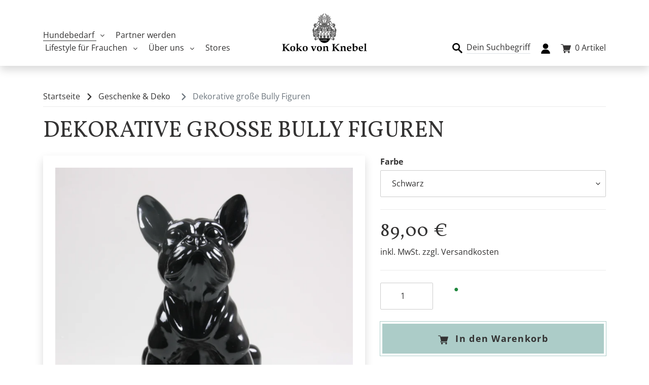

--- FILE ---
content_type: text/html; charset=utf-8
request_url: https://www.kokovonknebel.com/collections/geschenke-deko/products/living-bulldogge-37-cm
body_size: 75427
content:
<!doctype html>
<html class="no-js" lang="de">
  <head>
    <meta name="p:domain_verify" content="a5247da80f81dd162d2fcfd3f66741cb"/>
    





    <script>
        var sDomain = location.host;

        /****** Start thirdPartyScriptDefinition ******/
        (function(){
            window.thirdPartyScriptDefinition = [
                /* start example

                {
                    "src" : "facebook",
                    "cookie" : "fr",
                    "provider" : "facebook.com",
                    "description" : "",
                    "expires" : 7776000,
                    "domain" : "facebook.com",
                    "declaration" : 1,
                    "group" : "facebook"
                },{
                    "src" : "facebook",
                    "cookie" : "_fbp",
                    "provider" : sDomain,
                    "description" : "",
                    "expires" : 7776000,
                    "domain" : sDomain,
                    "declaration" : 1,
                    "group" : "facebook"
                }

                end example */
            ]
        })();
        /****** End thirdPartyScriptDefinition ******/

        /**
################################## BEECLEVER GMBH KOBLENZ ###################################
##### Copyright (c) 2019-present, beeclever GmbH Koblenz DE, All rights reserved.       #####
##### THE SOFTWARE IS PROVIDED 'AS IS', WITHOUT WARRANTY OF ANY KIND, EXPRESS OR        #####
##### IMPLIED, INCLUDING BUT NOT LIMITED TO THE WARRANTIES OF MERCHANTABILITY, FITNESS  #####
##### FOR A PARTICULAR PURPOSE AND NONINFRINGEMENT. IN NO EVENT SHALL THE AUTHORS OR    #####
##### COPYRIGHT HOLDERS BE LIABLE FOR ANY CLAIM, DAMAGES OR OTHER LIABILITY, WHETHER    #####
##### IN AN ACTION OF CONTRACT, TORT OR OTHERWISE, ARISING FROM, OUT OF OR IN           #####
##### CONNECTION WITH THE SOFTWARE OR THE USE OR OTHER DEALINGS IN THE SOFTWARE.        #####
#############################################################################################

#####  !!!IMPORTANT!!! !!!IMPORTANT!!! !!!IMPORTANT!!! !!!IMPORTANT!!! !!!IMPORTANT!!!  #####
#####                                                                                   #####
##### The contents of this file may not be changed. If the app is updated, we reserve   #####
##### the right to change this file at any time. Possible changes on your part will     #####
##### then be automatically discarded.                                                  #####
#############################################################################################
*/
var GDPR_LC_versionNr=20200904172227;var GDPR_LC_ZLoad=function(){       var sDomain=location.host;var defaultDefinition=[{"src":"facebook","cookie":"fr","provider":"facebook.com","description":"","expires":7776000,"domain":"facebook.com","declaration":1,"group":"facebook"},{"src":"facebook","cookie":"_fbp","provider":sDomain,"description":"","expires":7776000,"domain":sDomain,"declaration":1,"group":"facebook"},{"src":"google-analytics.com","cookie":"_ga","provider":sDomain,"description":"","expires":63072000,"domain":sDomain,"declaration":1,"group":"google"},{"src":"googletagmanager.com","cookie":"_ga","provider":sDomain,"description":"","expires":63072000,"domain":sDomain,"declaration":1,"group":"google"},{"src":"googletagmanager.com","cookie":"_gid","provider":sDomain,"description":"","expires":86400,"domain":sDomain,"declaration":1,"group":"google"},{"src":"googletagmanager.com","cookie":"_gat","provider":sDomain,"description":"","expires":86400,"domain":sDomain,"declaration":1,"group":"google"},{"src":"googleadservices.com","cookie":"_ga","provider":sDomain,"description":"","expires":63072000,"domain":sDomain,"declaration":1,"group":"google"}];if(window.thirdPartyScriptDefinition===undefined){window.thirdPartyScriptDefinition=[];defaultDefinition.forEach(function(value){window.thirdPartyScriptDefinition.push(value)})}else{var exist=false;defaultDefinition.forEach(function(script){window.thirdPartyScriptDefinition.forEach(function(value){if(value.src===script.src&&value.cookie===script.cookie){exist=true}});if(!exist){window.thirdPartyScriptDefinition.push(script)}})} (function polyfill(){if(!Array.from){Array.from=(function(){var toStr=Object.prototype.toString;var isCallable=function(fn){return typeof fn==='function'||toStr.call(fn)==='[object Function]'};var toInteger=function(value){var number=Number(value);if(isNaN(number)){return 0} if(number===0||!isFinite(number)){return number} return(number>0?1:-1)*Math.floor(Math.abs(number))};var maxSafeInteger=Math.pow(2,53)-1;var toLength=function(value){var len=toInteger(value);return Math.min(Math.max(len,0),maxSafeInteger)};return function from(arrayLike){var C=this;var items=Object(arrayLike);if(arrayLike==null){throw new TypeError('Array.from requires an array-like object - not null or undefined')} var mapFn=arguments.length>1?arguments[1]:void undefined;var T;if(typeof mapFn!=='undefined'){if(!isCallable(mapFn)){throw new TypeError('Array.from: when provided, the second argument must be a function')} if(arguments.length>2){T=arguments[2]}} var len=toLength(items.length);var A=isCallable(C)?Object(new C(len)):new Array(len);var k=0;var kValue;while(k<len){kValue=items[k];if(mapFn){A[k]=typeof T==='undefined'?mapFn(kValue,k):mapFn.call(T,kValue,k)}else{A[k]=kValue} k+=1} A.length=len;return A}}())}})();window.BC_JSON_ObjectBypass={"_ab":{"description":"Used in connection with access to admin.","path":"\/","domain":"","provider":"Shopify","type":"type_0","expires":"86400","recommendation":"0","editable":"false","deletable":"false","set":"0"},"_secure_session_id":{"description":"Used in connection with navigation through a storefront.","path":"\/","domain":"","provider":"Shopify","type":"type_0","expires":"2592000","recommendation":"0","editable":"false","deletable":"false","set":"0"},"__cfduid":{"description":"The _cfduid cookie helps Cloudflare detect malicious visitors to our Customers’ websites and minimizes blocking legitimate users.","path":"\/","domain":"","provider":"Cloudflare","type":"type_0","expires":"2592000","recommendation":"0","editable":"false","deletable":"false","set":"0"},"Cart":{"description":"Used in connection with shopping cart.","path":"\/","domain":"","provider":"Shopify","type":"type_0","expires":"1209600","recommendation":"0","editable":"false","deletable":"false","set":"0"},"cart":{"description":"Used in connection with shopping cart.","path":"\/","domain":"","provider":"Shopify","type":"type_0","expires":"1209600","recommendation":"0","editable":"false","deletable":"false","set":"0"},"cart_sig":{"description":"Used in connection with checkout.","path":"\/","domain":"","provider":"Shopify","type":"type_0","expires":"1209600","recommendation":"0","editable":"false","deletable":"false","set":"0"},"cart_ts":{"description":"Used in connection with checkout.","path":"\/","domain":"","provider":"Shopify","type":"type_0","expires":"1209600","recommendation":"0","editable":"false","deletable":"false","set":"0"},"checkout_token":{"description":"Used in connection with checkout.","path":"\/","domain":"","provider":"Shopify","type":"type_0","expires":"31536000","recommendation":"0","editable":"false","deletable":"false","set":"0"},"Secret":{"description":"Used in connection with checkout.","path":"\/","domain":"","provider":"Shopify","type":"type_0","expires":"31536000","recommendation":"0","editable":"false","deletable":"false","set":"0"},"secure_customer_sig":{"description":"Used in connection with customer login.","path":"\/","domain":"","provider":"Shopify","type":"type_0","expires":"31536000","recommendation":"0","editable":"false","deletable":"false","set":"0"},"storefront_digest":{"description":"Used in connection with customer login.","path":"\/","domain":"","provider":"Shopify","type":"type_0","expires":"31536000","recommendation":"0","editable":"false","deletable":"false","set":"0"},"_shopify_u":{"description":"Used to facilitate updating customer account information.","path":"\/","domain":"","provider":"Shopify","type":"type_0","expires":"31536000","recommendation":"0","editable":"false","deletable":"false","set":"0"},"XSRF-TOKEN":{"description":"Used in connection with GDPR legal Cookie.","path":"\/","domain":"","provider":"GDPR Legal Cookie","type":"type_0","expires":"31536000","recommendation":"0","editable":"false","deletable":"false","set":"0"},"gdpr_legal_cookie_session":{"description":"Used in connection with GDPR legal Cookie.","path":"\/","domain":"","provider":"GDPR Legal Cookie","type":"type_0","expires":"0","recommendation":"0","editable":"false","deletable":"false","set":"0"},"_bc_c_set":{"description":"Used in connection with GDPR legal Cookie.","path":"\/","domain":"","provider":"GDPR Legal Cookie","type":"type_0","expires":"2592000","recommendation":"0","editable":"false","deletable":"false","set":"0","optIn":true,"live":"1"},"_tracking_consent":{"description":"For Shopify User Consent Tracking.","path":"\/","domain":"","provider":"Shopify","type":"type_0","expires":"31536000","recommendation":"0","editable":"false","deletable":"false","set":"0"},"_orig_referrer":{"description":"Used in connection with shopping cart.","path":"\/","domain":"","provider":"Shopify","type":"type_1","expires":"1209600","recommendation":"1","editable":"true","deletable":"false","set":"1"},"_landing_page":{"description":"Track landing pages.","path":"\/","domain":"","provider":"Shopify","type":"type_1","expires":"1209600","recommendation":"1","editable":"true","deletable":"false","set":"1"},"_s":{"description":"Shopify analytics.","path":"\/","domain":"","provider":"Shopify","type":"type_1","expires":"1800","recommendation":"1","editable":"true","deletable":"false","set":"1"},"_shopify_fs":{"description":"Shopify analytics.","path":"\/","domain":"","provider":"Shopify","type":"type_1","expires":"1209600","recommendation":"1","editable":"true","deletable":"false","set":"1"},"_shopify_s":{"description":"Shopify analytics.","path":"\/","domain":"","provider":"Shopify","type":"type_1","expires":"1800","recommendation":"1","editable":"true","deletable":"false","set":"1"},"_shopify_y":{"description":"Shopify analytics.","path":"\/","domain":"","provider":"Shopify","type":"type_1","expires":"31536000","recommendation":"1","editable":"true","deletable":"false","set":"1"},"_y":{"description":"Shopify analytics.","path":"\/","domain":"","provider":"Shopify","type":"type_1","expires":"31536000","recommendation":"1","editable":"true","deletable":"false","set":"1"},"_shopify_sa_p":{"description":"Shopify analytics relating to marketing \u0026 referrals.","path":"\/","domain":"","provider":"Shopify","type":"type_1","expires":"1800","recommendation":"1","editable":"true","deletable":"false","set":"1"},"_shopify_sa_t":{"description":"Shopify analytics relating to marketing \u0026 referrals.","path":"\/","domain":"","provider":"Shopify","type":"type_1","expires":"1800","recommendation":"1","editable":"true","deletable":"false","set":"1"},"_shopify_uniq":{"description":"Shopify analytics.","path":"\/","domain":"","provider":"Shopify","type":"type_1","expires":"1800","recommendation":"1","editable":"true","deletable":"false","set":"1"},"_shopify_visit":{"description":"Shopify analytics.","path":"\/","domain":"","provider":"Shopify","type":"type_1","expires":"1800","recommendation":"1","editable":"true","deletable":"false","set":"1"},"tracked_start_checkout":{"description":"Shopify analytics relating to checkout.","path":"\/","domain":"","provider":"Shopify","type":"type_1","expires":"1800","recommendation":"1","editable":"true","deletable":"false","set":"1"},"ki_r":{"description":"Shopify analytics.","path":"\/","domain":"","provider":"Shopify","type":"type_1","expires":"1800","recommendation":"1","editable":"true","deletable":"false","set":"1"},"ki_t":{"description":"Shopify analytics.","path":"\/","domain":"","provider":"Shopify","type":"type_1","expires":"1800","recommendation":"1","editable":"true","deletable":"false","set":"1"},"ab_test_*":{"description":"Shopify analytics.","path":"\/","domain":"","provider":"Shopify","type":"type_1","expires":"1800","recommendation":"1","editable":"true","deletable":"false","set":"1"}};var shopifyCookies={'_s':!1,'_shopify_fs':!1,'_shopify_s':!1,'_shopify_y':!1,'_y':!1,'_shopify_sa_p':!1,'_shopify_sa_t':!1,'_shopify_uniq':!1,'_shopify_visit':!1,'tracked_start_checkout':!1,'bc_trekkie_fbp_custom':!1};function setBC_GDPR_LEGAL_custom_cookies(){window['BC_GDPR_LEGAL_custom_cookies']=window['BC_GDPR_LEGAL_custom_cookies']||{};window['BC_GDPR_LEGAL_custom_cookies']['list']=window['BC_GDPR_LEGAL_custom_cookies']['list']||{};if('GDPR_legal_cookie'in localStorage){window['BC_GDPR_LEGAL_custom_cookies']['list']=JSON.parse(window.localStorage.getItem('GDPR_legal_cookie'))}};setBC_GDPR_LEGAL_custom_cookies();(function(){var hasConsent=!1;Array.from(Object.keys(window['BC_GDPR_LEGAL_custom_cookies']['list'])).forEach(function(c){if(shopifyCookies.hasOwnProperty(c)&&window['BC_GDPR_LEGAL_custom_cookies']['list'][c].userSetting){hasConsent=!0}});var wt=window.trekkie,ws=window.ShopifyAnalytics;if(!hasConsent&&wt!==undefined){wt=[],wt.integrations=wt.integrations||!0,ws=ws.lib=ws.meta=ws.meta.page={},ws.lib.track=function(){}}})();window.BC_GDPR_2ce3a13160348f524c8cc9={'google':[            ],    '_bc_c_set':'customScript','customScriptsSRC':[]};window.bc_tagManagerTasks={"bc_tgm_aw":"google","bc_tgm_gtm":"google","bc_tgm_ua":"google","bc_tgm_fbp":"facebook","any":"any","_bc_c_set":"customScript"};var wl=whiteList=["recaptcha","notifications.google"];var GDPR_LC_scriptPath='gdpr-legal-cookie.beeclever.app';if(window.GDPR_LC_Beta_activate!==undefined&&window.GDPR_LC_Beta_activate){GDPR_LC_scriptPath='cookieapp-staging.beeclever.app'} wl.push(GDPR_LC_scriptPath);   var checkIsBlackListed=function(src){setBC_GDPR_LEGAL_custom_cookies();if(src===null){return null} if(!!window.TrustedScriptURL&&src instanceof TrustedScriptURL){src=src.toString()} var r=!1;for(var x=thirdPartyScriptDefinition.length-1;x>=0;x--){var bSrc=thirdPartyScriptDefinition[x]['src'];if(src.indexOf(bSrc)!==-1&&src.toLowerCase().indexOf('jquery')===-1){r=x}} wl.forEach(function(wSrc){if(src.indexOf(wSrc)!==-1){r=false}});if(r!==false){function getTCookieName(name,index){var tCookieObject=thirdPartyScriptDefinition[index];if(tCookieObject!==undefined){var cookies=[];thirdPartyScriptDefinition.forEach(function(cookie){if(cookie['src']===tCookieObject['src']){cookies.push(cookie)}});var tCookieName=tCookieObject['cookie'];if(tCookieObject['domain']!==document.location.host){tCookieName=tCookieObject['cookie']+'$%bc%$'+tCookieObject['domain']} if(tCookieName===name&&tCookieObject['domain']===window['BC_GDPR_LEGAL_custom_cookies']['list'][name]['domain']){if(window['BC_GDPR_LEGAL_custom_cookies']['list'][name]['userSetting']){index=!1}} cookies.forEach(function(cookie){if(window['BC_GDPR_LEGAL_custom_cookies']['list'][cookie['cookie']]!==undefined&&window['BC_GDPR_LEGAL_custom_cookies']['list'][cookie['cookie']]['userSetting']){index=!1}});return index} return!1};var cookieListKeys=Array.from(Object.keys(window['BC_GDPR_LEGAL_custom_cookies']['list']));if(cookieListKeys.length>0){Array.from(Object.keys(window['BC_GDPR_LEGAL_custom_cookies']['list'])).forEach(function(cookieName){r=getTCookieName(cookieName.toString(),r)})}else{for(var x=thirdPartyScriptDefinition.length-1;x>=0;x--){var tCookie=thirdPartyScriptDefinition[x];if(src.indexOf(tCookie['src'])!==-1){r=tCookie['cookie']+'$%bc%$'+tCookie['domain']}} return r}} return r};document.createElement=function(create){return function(){var ret=create.apply(this,arguments);if(ret.tagName.toLowerCase()==="script"){} Object.defineProperty(ret,'src',{get:function(){return this.getAttribute('src')},set:function(v){var blackListed=checkIsBlackListed(v);var fName=!1;try{create.arguments}catch(e){var caller=e.stack.split('\n');var x=0;for(;x<caller.length;x++){caller[x]=caller[x].trim();caller[x]=caller[x].replace('at ','');caller[x]=caller[x].substr(0,caller[x].indexOf(' '));caller[x]=caller[x].replace('Array.','')} for(;x>=0;x--){if(caller[x]==='ICS'&&x>0){if(caller[x-1]in window['BC_GDPR_LEGAL_custom_cookies']['list']){fName=caller[x-1]}}}} if(fName===!1&&blackListed!==!1){this.setAttribute('type','javascript/blocked');this.setAttribute('cookie',blackListed)} if(fName){this.setAttribute("data-callerName",fName)} this.setAttribute('src',v);return!0}});return ret}}(document.createElement);(function(){window.scriptElementsHidden=window.scriptElementsHidden||[];window.callbackFunc=function(elem,args){for(var x=0;x<elem.length;x++){if(elem[x]===null||elem[x]===undefined||elem[x]['nodeName']===undefined){return} if(elem[x]['nodeName'].toLowerCase()=='script'){if(elem[x].hasAttribute('src')&&elem[x].getAttribute('src').indexOf('.beeclever.app/')!==-1){if(document.querySelector('[src="https://cookieapp-staging.beeclever.app/js/get-script.php"]')!==null){elem[x]=document.createElement('script');elem[x].setAttribute('bc_empty_script_tag','')}} if(elem[x]['type']=='javascript/blocked'){window.scriptElementsHidden.push(elem[x]);elem[x]=document.createElement('script');elem[x].setAttribute('bc_empty_script_tag','')}}}};window._a=Element.prototype.appendChild;Element.prototype.appendChild=function(){window.callbackFunc.call(this,arguments);return window._a.apply(this,arguments)};window._b=Element.prototype.append;Element.prototype.append=function(){window.callbackFunc.call(this,arguments);return window._b.apply(this,arguments)};window._c=Element.prototype.insertBefore;Element.prototype.insertBefore=function(){window.callbackFunc.call(this,arguments);return window._c.apply(this,arguments)};window._d=Element.prototype.replaceChild;Element.prototype.replaceChild=function(){window.callbackFunc.call(this,arguments);return window._d.apply(this,arguments)};window._e=Element.prototype.insertNode;Element.prototype.insertNode=function(){window.callbackFunc.call(this,arguments);return window._e.apply(this,arguments)}})();if(!window.msCrypto){Array.from(document.head.querySelectorAll('[bc_empty_script_tag=""]')).forEach(function(script){script.remove()})}};if(window.GDPR_LC_ZLoad_loaded===undefined){GDPR_LC_ZLoad();window.GDPR_LC_ZLoad_loaded=true}


        

        var customCookies = {
            "testCookie" : true
        };

        function BC_GDPR_CustomScriptForShop () {
            return [

                function testCookie () {
                    // your additional script
                }

                
            ];
        }

    </script>



    <meta charset="utf-8">
    <meta http-equiv="X-UA-Compatible" content="IE=edge,chrome=1">
    <meta name="viewport" content="width=device-width,initial-scale=1">
    <meta name="theme-color" content="#acccc8">
    <link rel="canonical" href="https://www.kokovonknebel.com/products/living-bulldogge-37-cm">

    <meta name="p:domain_verify" content="a5247da80f81dd162d2fcfd3f66741cb"/>
    <meta name="google-site-verification" content="ZTXBzoulZfIbPxTiAy3zYtfDzxplVQ1XXPBPhQbbXPI" /><link rel="shortcut icon" href="//www.kokovonknebel.com/cdn/shop/files/favicon_32x32.png?v=1614804283" type="image/png"><title>Dekorative große Bully Figuren
&ndash; Koko von Knebel</title><meta name="description" content="Ein perfektes Geschenk! Wunderschöne Bulldoggen Figuren in 4 Farben. Aus unserer KvK Living Serie päsentieren wir... Eine elegante Bulldogge für den Innenbereich als Eyecatcher. Für alle Hundeliebhaber dieser Rasse unverzichtbar, mit dieser Dekofigur lässt sich im Wohnbereich wunderbar ein Statement setzen und ein indi"><!-- /snippets/social-meta-tags.liquid -->




<meta property="og:site_name" content="Koko von Knebel ">
<meta property="og:url" content="https://www.kokovonknebel.com/products/living-bulldogge-37-cm">
<meta property="og:title" content="Dekorative große Bully Figuren">
<meta property="og:type" content="product">
<meta property="og:description" content="Ein perfektes Geschenk! Wunderschöne Bulldoggen Figuren in 4 Farben. Aus unserer KvK Living Serie päsentieren wir... Eine elegante Bulldogge für den Innenbereich als Eyecatcher. Für alle Hundeliebhaber dieser Rasse unverzichtbar, mit dieser Dekofigur lässt sich im Wohnbereich wunderbar ein Statement setzen und ein indi">

  <meta property="og:price:amount" content="89,00">
  <meta property="og:price:currency" content="EUR">

<meta property="og:image" content="http://www.kokovonknebel.com/cdn/shop/files/SBZ022ZW_1200x1200.jpg?v=1683639565"><meta property="og:image" content="http://www.kokovonknebel.com/cdn/shop/files/SBZ022GO_1200x1200.jpg?v=1683639565"><meta property="og:image" content="http://www.kokovonknebel.com/cdn/shop/files/SBZ022OR_1200x1200.jpg?v=1683639565">
<meta property="og:image:secure_url" content="https://www.kokovonknebel.com/cdn/shop/files/SBZ022ZW_1200x1200.jpg?v=1683639565"><meta property="og:image:secure_url" content="https://www.kokovonknebel.com/cdn/shop/files/SBZ022GO_1200x1200.jpg?v=1683639565"><meta property="og:image:secure_url" content="https://www.kokovonknebel.com/cdn/shop/files/SBZ022OR_1200x1200.jpg?v=1683639565">


<meta name="twitter:card" content="summary_large_image">
<meta name="twitter:title" content="Dekorative große Bully Figuren">
<meta name="twitter:description" content="Ein perfektes Geschenk! Wunderschöne Bulldoggen Figuren in 4 Farben. Aus unserer KvK Living Serie päsentieren wir... Eine elegante Bulldogge für den Innenbereich als Eyecatcher. Für alle Hundeliebhaber dieser Rasse unverzichtbar, mit dieser Dekofigur lässt sich im Wohnbereich wunderbar ein Statement setzen und ein indi">


    <link rel="stylesheet" href="https://stackpath.bootstrapcdn.com/bootstrap/4.1.3/css/bootstrap.min.css" integrity="sha384-MCw98/SFnGE8fJT3GXwEOngsV7Zt27NXFoaoApmYm81iuXoPkFOJwJ8ERdknLPMO" crossorigin="anonymous">

    <link href="https://fonts.googleapis.com/css2?family=Abril+Fatface&family=Kristi&family=La+Belle+Aurore&family=Vollkorn:wght@400;700&display=swap" rel="stylesheet">

    <link href="//www.kokovonknebel.com/cdn/shop/t/10/assets/theme.scss.css?v=74503352836569190611762859915" rel="stylesheet" type="text/css" media="all" />
    <link href="//www.kokovonknebel.com/cdn/shop/t/10/assets/bootstrap.scss.css?v=113701994706522436421595833113" rel="stylesheet" type="text/css" media="all" />

    <script src="https://code.jquery.com/jquery-3.3.1.slim.min.js" integrity="sha384-q8i/X+965DzO0rT7abK41JStQIAqVgRVzpbzo5smXKp4YfRvH+8abtTE1Pi6jizo" crossorigin="anonymous"></script>
    <script src="https://cdnjs.cloudflare.com/ajax/libs/popper.js/1.14.3/umd/popper.min.js" integrity="sha384-ZMP7rVo3mIykV+2+9J3UJ46jBk0WLaUAdn689aCwoqbBJiSnjAK/l8WvCWPIPm49" crossorigin="anonymous"></script>
    <script src="https://stackpath.bootstrapcdn.com/bootstrap/4.1.3/js/bootstrap.min.js" integrity="sha384-ChfqqxuZUCnJSK3+MXmPNIyE6ZbWh2IMqE241rYiqJxyMiZ6OW/JmZQ5stwEULTy" crossorigin="anonymous"></script>

    <script>
      var theme = {
        breakpoints: {
          medium: 750,
          large: 990,
          widescreen: 1400
        },
        strings: {
          addToCart: "In den Warenkorb",
          soldOut: "Ausverkauft",
          unavailable: "Nicht verfügbar",
          regularPrice: "Normaler Preis",
          salePrice: "Sonderpreis",
          sale: "Sonderpreis",
          fromLowestPrice: "ab [price]",
          vendor: "Verkäufer",
          showMore: "Mehr anzeigen",
          showLess: "Weniger anzeigen",
          searchFor: "Suchen nach",
          addressError: "Kann die Adresse nicht finden",
          addressNoResults: "Keine Ergebnisse für diese Adresse",
          addressQueryLimit: "Sie haben die Nutzungsgrenze der Google-API überschritten. Sie sollten über ein Upgrade auf einen \u003ca href=\"https:\/\/developers.google.com\/maps\/premium\/usage-limits\"\u003ePremium-Plan\u003c\/a\u003e nachdenken.",
          authError: "Es gab ein Problem bei der Authentifizierung Ihres Google Maps-Kontos.",
          newWindow: "Öffnet ein neues Fenster.",
          external: "Öffnet externe Website.",
          newWindowExternal: "Öffnet externe Website in einem neuen Fenster.",
          removeLabel: "[product] entfernen",
          update: "Warenkorb aktualisieren",
          quantity: "Menge",
          discountedTotal: "Gesamtrabatt",
          regularTotal: "Normaler Gesamtpreis",
          priceColumn: "Rabattdetails findest Du in der Preisspalte.",
          quantityMinimumMessage: "Die Menge muss 1 oder mehr sein",
          cartError: "Beim Aktualisieren des Warenkorbs ist ein Fehler aufgetreten. Bitte versuche es erneut.",
          removedItemMessage: "\u003cspan class=\"cart__removed-product-details\"\u003e([quantity]) [link]\u003c\/span\u003e aus Ihrem Warenkorb entfernt.",
          unitPrice: "Einzelpreis",
          unitPriceSeparator: "pro",
          oneCartCount: "1 Artikel",
          otherCartCount: "[count] Produkte",
          quantityLabel: "Menge: [count]",
          products: "Produkte",
          loading: "Wird geladen",
          number_of_results: "[result_number] von [results_count]",
          number_of_results_found: "[results_count] Ergebnisse gefunden",
          one_result_found: "1 Ergebnis gefunden"
        },
        moneyFormat: "{{amount_with_comma_separator}} €",
        moneyFormatWithCurrency: "€ {{amount_with_comma_separator}} EUR",
        settings: {
        predictiveSearchEnabled: true,
        predictiveSearchShowPrice: false,
        predictiveSearchShowVendor: false
      }
      }

      document.documentElement.className = document.documentElement.className.replace('no-js', 'js');
    </script><script src="//www.kokovonknebel.com/cdn/shop/t/10/assets/lazysizes.js?v=94224023136283657951595833080" async="async"></script>
    <script src="//www.kokovonknebel.com/cdn/shop/t/10/assets/vendor.js?v=85833464202832145531595833094" defer="defer"></script>
    <script src="//www.kokovonknebel.com/cdn/shop/t/10/assets/theme.js?v=66124516497459861331596022780" defer="defer"></script>

    <script type="text/javascript">
      !function(e){if(!window.pintrk){window.pintrk=function()
      {window.pintrk.queue.push(Array.prototype.slice.call(arguments))};var
      n=window.pintrk;n.queue=[],n.version="3.0";var
      t=document.createElement("script");t.async=!0,t.src=e;var
      r=document.getElementsByTagName("script")[0];r.parentNode.insertBefore(t,r)}}
      ("https://s.pinimg.com/ct/core.js"); 

      pintrk('load','2613270236728 ', { em: '', });
                                    pintrk('page');
    </script> 
    <noscript> 
      <img height="1" width="1" style="display:none;" alt=""
           src="https://ct.pinterest.com/v3/?tid=2613270236728 &noscript=1" /> 
    </noscript>

    <script>window.performance && window.performance.mark && window.performance.mark('shopify.content_for_header.start');</script><meta name="google-site-verification" content="-y6wD6bUbMOua-BBHtYLfZEpjPjVaqFW3gVI5IHy_38">
<meta name="facebook-domain-verification" content="ug0ogxb3ev2tl74jhgmdy5zyq7galt">
<meta id="shopify-digital-wallet" name="shopify-digital-wallet" content="/38991724589/digital_wallets/dialog">
<meta name="shopify-checkout-api-token" content="aec337c72366e93bdf4e892725fb6ecd">
<meta id="in-context-paypal-metadata" data-shop-id="38991724589" data-venmo-supported="false" data-environment="production" data-locale="de_DE" data-paypal-v4="true" data-currency="EUR">
<link rel="alternate" hreflang="x-default" href="https://www.kokovonknebel.com/products/living-bulldogge-37-cm">
<link rel="alternate" hreflang="de" href="https://www.kokovonknebel.com/products/living-bulldogge-37-cm">
<link rel="alternate" hreflang="en" href="https://www.kokovonknebel.com/en/products/living-bulldogge-37-cm">
<link rel="alternate" hreflang="de-AT" href="https://www.kokovonknebel.com/de-at/products/living-bulldogge-37-cm">
<link rel="alternate" type="application/json+oembed" href="https://www.kokovonknebel.com/products/living-bulldogge-37-cm.oembed">
<script async="async" src="/checkouts/internal/preloads.js?locale=de-DE"></script>
<link rel="preconnect" href="https://shop.app" crossorigin="anonymous">
<script async="async" src="https://shop.app/checkouts/internal/preloads.js?locale=de-DE&shop_id=38991724589" crossorigin="anonymous"></script>
<script id="apple-pay-shop-capabilities" type="application/json">{"shopId":38991724589,"countryCode":"DE","currencyCode":"EUR","merchantCapabilities":["supports3DS"],"merchantId":"gid:\/\/shopify\/Shop\/38991724589","merchantName":"Koko von Knebel ","requiredBillingContactFields":["postalAddress","email","phone"],"requiredShippingContactFields":["postalAddress","email","phone"],"shippingType":"shipping","supportedNetworks":["visa","maestro","masterCard","amex"],"total":{"type":"pending","label":"Koko von Knebel ","amount":"1.00"},"shopifyPaymentsEnabled":true,"supportsSubscriptions":true}</script>
<script id="shopify-features" type="application/json">{"accessToken":"aec337c72366e93bdf4e892725fb6ecd","betas":["rich-media-storefront-analytics"],"domain":"www.kokovonknebel.com","predictiveSearch":true,"shopId":38991724589,"locale":"de"}</script>
<script>var Shopify = Shopify || {};
Shopify.shop = "kokovonknebel-com.myshopify.com";
Shopify.locale = "de";
Shopify.currency = {"active":"EUR","rate":"1.0"};
Shopify.country = "DE";
Shopify.theme = {"name":"KvK Shop 1.2.","id":100225056813,"schema_name":"Debut","schema_version":"16.5.1","theme_store_id":796,"role":"main"};
Shopify.theme.handle = "null";
Shopify.theme.style = {"id":null,"handle":null};
Shopify.cdnHost = "www.kokovonknebel.com/cdn";
Shopify.routes = Shopify.routes || {};
Shopify.routes.root = "/";</script>
<script type="module">!function(o){(o.Shopify=o.Shopify||{}).modules=!0}(window);</script>
<script>!function(o){function n(){var o=[];function n(){o.push(Array.prototype.slice.apply(arguments))}return n.q=o,n}var t=o.Shopify=o.Shopify||{};t.loadFeatures=n(),t.autoloadFeatures=n()}(window);</script>
<script>
  window.ShopifyPay = window.ShopifyPay || {};
  window.ShopifyPay.apiHost = "shop.app\/pay";
  window.ShopifyPay.redirectState = null;
</script>
<script id="shop-js-analytics" type="application/json">{"pageType":"product"}</script>
<script defer="defer" async type="module" src="//www.kokovonknebel.com/cdn/shopifycloud/shop-js/modules/v2/client.init-shop-cart-sync_e98Ab_XN.de.esm.js"></script>
<script defer="defer" async type="module" src="//www.kokovonknebel.com/cdn/shopifycloud/shop-js/modules/v2/chunk.common_Pcw9EP95.esm.js"></script>
<script defer="defer" async type="module" src="//www.kokovonknebel.com/cdn/shopifycloud/shop-js/modules/v2/chunk.modal_CzmY4ZhL.esm.js"></script>
<script type="module">
  await import("//www.kokovonknebel.com/cdn/shopifycloud/shop-js/modules/v2/client.init-shop-cart-sync_e98Ab_XN.de.esm.js");
await import("//www.kokovonknebel.com/cdn/shopifycloud/shop-js/modules/v2/chunk.common_Pcw9EP95.esm.js");
await import("//www.kokovonknebel.com/cdn/shopifycloud/shop-js/modules/v2/chunk.modal_CzmY4ZhL.esm.js");

  window.Shopify.SignInWithShop?.initShopCartSync?.({"fedCMEnabled":true,"windoidEnabled":true});

</script>
<script>
  window.Shopify = window.Shopify || {};
  if (!window.Shopify.featureAssets) window.Shopify.featureAssets = {};
  window.Shopify.featureAssets['shop-js'] = {"shop-cart-sync":["modules/v2/client.shop-cart-sync_DazCVyJ3.de.esm.js","modules/v2/chunk.common_Pcw9EP95.esm.js","modules/v2/chunk.modal_CzmY4ZhL.esm.js"],"init-fed-cm":["modules/v2/client.init-fed-cm_D0AulfmK.de.esm.js","modules/v2/chunk.common_Pcw9EP95.esm.js","modules/v2/chunk.modal_CzmY4ZhL.esm.js"],"shop-cash-offers":["modules/v2/client.shop-cash-offers_BISyWFEA.de.esm.js","modules/v2/chunk.common_Pcw9EP95.esm.js","modules/v2/chunk.modal_CzmY4ZhL.esm.js"],"shop-login-button":["modules/v2/client.shop-login-button_D_c1vx_E.de.esm.js","modules/v2/chunk.common_Pcw9EP95.esm.js","modules/v2/chunk.modal_CzmY4ZhL.esm.js"],"pay-button":["modules/v2/client.pay-button_CHADzJ4g.de.esm.js","modules/v2/chunk.common_Pcw9EP95.esm.js","modules/v2/chunk.modal_CzmY4ZhL.esm.js"],"shop-button":["modules/v2/client.shop-button_CQnD2U3v.de.esm.js","modules/v2/chunk.common_Pcw9EP95.esm.js","modules/v2/chunk.modal_CzmY4ZhL.esm.js"],"avatar":["modules/v2/client.avatar_BTnouDA3.de.esm.js"],"init-windoid":["modules/v2/client.init-windoid_CmA0-hrC.de.esm.js","modules/v2/chunk.common_Pcw9EP95.esm.js","modules/v2/chunk.modal_CzmY4ZhL.esm.js"],"init-shop-for-new-customer-accounts":["modules/v2/client.init-shop-for-new-customer-accounts_BCzC_Mib.de.esm.js","modules/v2/client.shop-login-button_D_c1vx_E.de.esm.js","modules/v2/chunk.common_Pcw9EP95.esm.js","modules/v2/chunk.modal_CzmY4ZhL.esm.js"],"init-shop-email-lookup-coordinator":["modules/v2/client.init-shop-email-lookup-coordinator_DYzOit4u.de.esm.js","modules/v2/chunk.common_Pcw9EP95.esm.js","modules/v2/chunk.modal_CzmY4ZhL.esm.js"],"init-shop-cart-sync":["modules/v2/client.init-shop-cart-sync_e98Ab_XN.de.esm.js","modules/v2/chunk.common_Pcw9EP95.esm.js","modules/v2/chunk.modal_CzmY4ZhL.esm.js"],"shop-toast-manager":["modules/v2/client.shop-toast-manager_Bc-1elH8.de.esm.js","modules/v2/chunk.common_Pcw9EP95.esm.js","modules/v2/chunk.modal_CzmY4ZhL.esm.js"],"init-customer-accounts":["modules/v2/client.init-customer-accounts_CqlRHmZs.de.esm.js","modules/v2/client.shop-login-button_D_c1vx_E.de.esm.js","modules/v2/chunk.common_Pcw9EP95.esm.js","modules/v2/chunk.modal_CzmY4ZhL.esm.js"],"init-customer-accounts-sign-up":["modules/v2/client.init-customer-accounts-sign-up_DZmBw6yB.de.esm.js","modules/v2/client.shop-login-button_D_c1vx_E.de.esm.js","modules/v2/chunk.common_Pcw9EP95.esm.js","modules/v2/chunk.modal_CzmY4ZhL.esm.js"],"shop-follow-button":["modules/v2/client.shop-follow-button_Cx-w7rSq.de.esm.js","modules/v2/chunk.common_Pcw9EP95.esm.js","modules/v2/chunk.modal_CzmY4ZhL.esm.js"],"checkout-modal":["modules/v2/client.checkout-modal_Djjmh8qM.de.esm.js","modules/v2/chunk.common_Pcw9EP95.esm.js","modules/v2/chunk.modal_CzmY4ZhL.esm.js"],"shop-login":["modules/v2/client.shop-login_DMZMgoZf.de.esm.js","modules/v2/chunk.common_Pcw9EP95.esm.js","modules/v2/chunk.modal_CzmY4ZhL.esm.js"],"lead-capture":["modules/v2/client.lead-capture_SqejaEd8.de.esm.js","modules/v2/chunk.common_Pcw9EP95.esm.js","modules/v2/chunk.modal_CzmY4ZhL.esm.js"],"payment-terms":["modules/v2/client.payment-terms_DUeEqFTJ.de.esm.js","modules/v2/chunk.common_Pcw9EP95.esm.js","modules/v2/chunk.modal_CzmY4ZhL.esm.js"]};
</script>
<script>(function() {
  var isLoaded = false;
  function asyncLoad() {
    if (isLoaded) return;
    isLoaded = true;
    var urls = ["\/\/d1liekpayvooaz.cloudfront.net\/apps\/customizery\/customizery.js?shop=kokovonknebel-com.myshopify.com","https:\/\/cdn.shopify.com\/s\/files\/1\/0389\/9172\/4589\/t\/10\/assets\/booster_eu_cookie_38991724589.js?v=1599114139\u0026shop=kokovonknebel-com.myshopify.com","https:\/\/shopify.covet.pics\/covet-pics-widget-inject.js?shop=kokovonknebel-com.myshopify.com","https:\/\/front.optimonk.com\/public\/179704\/shopify\/preload.js?shop=kokovonknebel-com.myshopify.com","https:\/\/image-optimizer.salessquad.co.uk\/scripts\/tiny_img_not_found_notifier_87418750c971af0155d2c699bd2c09c4.js?shop=kokovonknebel-com.myshopify.com"];
    for (var i = 0; i < urls.length; i++) {
      var s = document.createElement('script');
      s.type = 'text/javascript';
      s.async = true;
      s.src = urls[i];
      var x = document.getElementsByTagName('script')[0];
      x.parentNode.insertBefore(s, x);
    }
  };
  if(window.attachEvent) {
    window.attachEvent('onload', asyncLoad);
  } else {
    window.addEventListener('load', asyncLoad, false);
  }
})();</script>
<script id="__st">var __st={"a":38991724589,"offset":3600,"reqid":"8b62efc0-dafd-4322-9910-dac127b33ee8-1769243384","pageurl":"www.kokovonknebel.com\/collections\/geschenke-deko\/products\/living-bulldogge-37-cm","u":"6b0535c915c6","p":"product","rtyp":"product","rid":8228749082890};</script>
<script>window.ShopifyPaypalV4VisibilityTracking = true;</script>
<script id="captcha-bootstrap">!function(){'use strict';const t='contact',e='account',n='new_comment',o=[[t,t],['blogs',n],['comments',n],[t,'customer']],c=[[e,'customer_login'],[e,'guest_login'],[e,'recover_customer_password'],[e,'create_customer']],r=t=>t.map((([t,e])=>`form[action*='/${t}']:not([data-nocaptcha='true']) input[name='form_type'][value='${e}']`)).join(','),a=t=>()=>t?[...document.querySelectorAll(t)].map((t=>t.form)):[];function s(){const t=[...o],e=r(t);return a(e)}const i='password',u='form_key',d=['recaptcha-v3-token','g-recaptcha-response','h-captcha-response',i],f=()=>{try{return window.sessionStorage}catch{return}},m='__shopify_v',_=t=>t.elements[u];function p(t,e,n=!1){try{const o=window.sessionStorage,c=JSON.parse(o.getItem(e)),{data:r}=function(t){const{data:e,action:n}=t;return t[m]||n?{data:e,action:n}:{data:t,action:n}}(c);for(const[e,n]of Object.entries(r))t.elements[e]&&(t.elements[e].value=n);n&&o.removeItem(e)}catch(o){console.error('form repopulation failed',{error:o})}}const l='form_type',E='cptcha';function T(t){t.dataset[E]=!0}const w=window,h=w.document,L='Shopify',v='ce_forms',y='captcha';let A=!1;((t,e)=>{const n=(g='f06e6c50-85a8-45c8-87d0-21a2b65856fe',I='https://cdn.shopify.com/shopifycloud/storefront-forms-hcaptcha/ce_storefront_forms_captcha_hcaptcha.v1.5.2.iife.js',D={infoText:'Durch hCaptcha geschützt',privacyText:'Datenschutz',termsText:'Allgemeine Geschäftsbedingungen'},(t,e,n)=>{const o=w[L][v],c=o.bindForm;if(c)return c(t,g,e,D).then(n);var r;o.q.push([[t,g,e,D],n]),r=I,A||(h.body.append(Object.assign(h.createElement('script'),{id:'captcha-provider',async:!0,src:r})),A=!0)});var g,I,D;w[L]=w[L]||{},w[L][v]=w[L][v]||{},w[L][v].q=[],w[L][y]=w[L][y]||{},w[L][y].protect=function(t,e){n(t,void 0,e),T(t)},Object.freeze(w[L][y]),function(t,e,n,w,h,L){const[v,y,A,g]=function(t,e,n){const i=e?o:[],u=t?c:[],d=[...i,...u],f=r(d),m=r(i),_=r(d.filter((([t,e])=>n.includes(e))));return[a(f),a(m),a(_),s()]}(w,h,L),I=t=>{const e=t.target;return e instanceof HTMLFormElement?e:e&&e.form},D=t=>v().includes(t);t.addEventListener('submit',(t=>{const e=I(t);if(!e)return;const n=D(e)&&!e.dataset.hcaptchaBound&&!e.dataset.recaptchaBound,o=_(e),c=g().includes(e)&&(!o||!o.value);(n||c)&&t.preventDefault(),c&&!n&&(function(t){try{if(!f())return;!function(t){const e=f();if(!e)return;const n=_(t);if(!n)return;const o=n.value;o&&e.removeItem(o)}(t);const e=Array.from(Array(32),(()=>Math.random().toString(36)[2])).join('');!function(t,e){_(t)||t.append(Object.assign(document.createElement('input'),{type:'hidden',name:u})),t.elements[u].value=e}(t,e),function(t,e){const n=f();if(!n)return;const o=[...t.querySelectorAll(`input[type='${i}']`)].map((({name:t})=>t)),c=[...d,...o],r={};for(const[a,s]of new FormData(t).entries())c.includes(a)||(r[a]=s);n.setItem(e,JSON.stringify({[m]:1,action:t.action,data:r}))}(t,e)}catch(e){console.error('failed to persist form',e)}}(e),e.submit())}));const S=(t,e)=>{t&&!t.dataset[E]&&(n(t,e.some((e=>e===t))),T(t))};for(const o of['focusin','change'])t.addEventListener(o,(t=>{const e=I(t);D(e)&&S(e,y())}));const B=e.get('form_key'),M=e.get(l),P=B&&M;t.addEventListener('DOMContentLoaded',(()=>{const t=y();if(P)for(const e of t)e.elements[l].value===M&&p(e,B);[...new Set([...A(),...v().filter((t=>'true'===t.dataset.shopifyCaptcha))])].forEach((e=>S(e,t)))}))}(h,new URLSearchParams(w.location.search),n,t,e,['guest_login'])})(!0,!0)}();</script>
<script integrity="sha256-4kQ18oKyAcykRKYeNunJcIwy7WH5gtpwJnB7kiuLZ1E=" data-source-attribution="shopify.loadfeatures" defer="defer" src="//www.kokovonknebel.com/cdn/shopifycloud/storefront/assets/storefront/load_feature-a0a9edcb.js" crossorigin="anonymous"></script>
<script crossorigin="anonymous" defer="defer" src="//www.kokovonknebel.com/cdn/shopifycloud/storefront/assets/shopify_pay/storefront-65b4c6d7.js?v=20250812"></script>
<script data-source-attribution="shopify.dynamic_checkout.dynamic.init">var Shopify=Shopify||{};Shopify.PaymentButton=Shopify.PaymentButton||{isStorefrontPortableWallets:!0,init:function(){window.Shopify.PaymentButton.init=function(){};var t=document.createElement("script");t.src="https://www.kokovonknebel.com/cdn/shopifycloud/portable-wallets/latest/portable-wallets.de.js",t.type="module",document.head.appendChild(t)}};
</script>
<script data-source-attribution="shopify.dynamic_checkout.buyer_consent">
  function portableWalletsHideBuyerConsent(e){var t=document.getElementById("shopify-buyer-consent"),n=document.getElementById("shopify-subscription-policy-button");t&&n&&(t.classList.add("hidden"),t.setAttribute("aria-hidden","true"),n.removeEventListener("click",e))}function portableWalletsShowBuyerConsent(e){var t=document.getElementById("shopify-buyer-consent"),n=document.getElementById("shopify-subscription-policy-button");t&&n&&(t.classList.remove("hidden"),t.removeAttribute("aria-hidden"),n.addEventListener("click",e))}window.Shopify?.PaymentButton&&(window.Shopify.PaymentButton.hideBuyerConsent=portableWalletsHideBuyerConsent,window.Shopify.PaymentButton.showBuyerConsent=portableWalletsShowBuyerConsent);
</script>
<script data-source-attribution="shopify.dynamic_checkout.cart.bootstrap">document.addEventListener("DOMContentLoaded",(function(){function t(){return document.querySelector("shopify-accelerated-checkout-cart, shopify-accelerated-checkout")}if(t())Shopify.PaymentButton.init();else{new MutationObserver((function(e,n){t()&&(Shopify.PaymentButton.init(),n.disconnect())})).observe(document.body,{childList:!0,subtree:!0})}}));
</script>
<script id='scb4127' type='text/javascript' async='' src='https://www.kokovonknebel.com/cdn/shopifycloud/privacy-banner/storefront-banner.js'></script><link id="shopify-accelerated-checkout-styles" rel="stylesheet" media="screen" href="https://www.kokovonknebel.com/cdn/shopifycloud/portable-wallets/latest/accelerated-checkout-backwards-compat.css" crossorigin="anonymous">
<style id="shopify-accelerated-checkout-cart">
        #shopify-buyer-consent {
  margin-top: 1em;
  display: inline-block;
  width: 100%;
}

#shopify-buyer-consent.hidden {
  display: none;
}

#shopify-subscription-policy-button {
  background: none;
  border: none;
  padding: 0;
  text-decoration: underline;
  font-size: inherit;
  cursor: pointer;
}

#shopify-subscription-policy-button::before {
  box-shadow: none;
}

      </style>
<link rel="stylesheet" media="screen" href="//www.kokovonknebel.com/cdn/shop/t/10/compiled_assets/styles.css?v=7386">
<script>window.performance && window.performance.mark && window.performance.mark('shopify.content_for_header.end');</script>



    <script>var loox_global_hash = '1597765007517';</script><script>var loox_widgeton_caret = {"visible":true};</script><style>.loox-reviews-default { max-width: 1200px; margin: 0 auto; }.loox-rating .loox-icon { color:#ebcb12; }.loox-rating .loox-icon.loox-caret { color:#333; cursor: pointer; }</style>
  
  <meta name="google-site-verification" content="-y6wD6bUbMOua-BBHtYLfZEpjPjVaqFW3gVI5IHy_38" /> <script src="https://cdn.shopify.com/extensions/8d2c31d3-a828-4daf-820f-80b7f8e01c39/nova-eu-cookie-bar-gdpr-4/assets/nova-cookie-app-embed.js" type="text/javascript" defer="defer"></script>
<link href="https://cdn.shopify.com/extensions/8d2c31d3-a828-4daf-820f-80b7f8e01c39/nova-eu-cookie-bar-gdpr-4/assets/nova-cookie.css" rel="stylesheet" type="text/css" media="all">
<link href="https://monorail-edge.shopifysvc.com" rel="dns-prefetch">
<script>(function(){if ("sendBeacon" in navigator && "performance" in window) {try {var session_token_from_headers = performance.getEntriesByType('navigation')[0].serverTiming.find(x => x.name == '_s').description;} catch {var session_token_from_headers = undefined;}var session_cookie_matches = document.cookie.match(/_shopify_s=([^;]*)/);var session_token_from_cookie = session_cookie_matches && session_cookie_matches.length === 2 ? session_cookie_matches[1] : "";var session_token = session_token_from_headers || session_token_from_cookie || "";function handle_abandonment_event(e) {var entries = performance.getEntries().filter(function(entry) {return /monorail-edge.shopifysvc.com/.test(entry.name);});if (!window.abandonment_tracked && entries.length === 0) {window.abandonment_tracked = true;var currentMs = Date.now();var navigation_start = performance.timing.navigationStart;var payload = {shop_id: 38991724589,url: window.location.href,navigation_start,duration: currentMs - navigation_start,session_token,page_type: "product"};window.navigator.sendBeacon("https://monorail-edge.shopifysvc.com/v1/produce", JSON.stringify({schema_id: "online_store_buyer_site_abandonment/1.1",payload: payload,metadata: {event_created_at_ms: currentMs,event_sent_at_ms: currentMs}}));}}window.addEventListener('pagehide', handle_abandonment_event);}}());</script>
<script id="web-pixels-manager-setup">(function e(e,d,r,n,o){if(void 0===o&&(o={}),!Boolean(null===(a=null===(i=window.Shopify)||void 0===i?void 0:i.analytics)||void 0===a?void 0:a.replayQueue)){var i,a;window.Shopify=window.Shopify||{};var t=window.Shopify;t.analytics=t.analytics||{};var s=t.analytics;s.replayQueue=[],s.publish=function(e,d,r){return s.replayQueue.push([e,d,r]),!0};try{self.performance.mark("wpm:start")}catch(e){}var l=function(){var e={modern:/Edge?\/(1{2}[4-9]|1[2-9]\d|[2-9]\d{2}|\d{4,})\.\d+(\.\d+|)|Firefox\/(1{2}[4-9]|1[2-9]\d|[2-9]\d{2}|\d{4,})\.\d+(\.\d+|)|Chrom(ium|e)\/(9{2}|\d{3,})\.\d+(\.\d+|)|(Maci|X1{2}).+ Version\/(15\.\d+|(1[6-9]|[2-9]\d|\d{3,})\.\d+)([,.]\d+|)( \(\w+\)|)( Mobile\/\w+|) Safari\/|Chrome.+OPR\/(9{2}|\d{3,})\.\d+\.\d+|(CPU[ +]OS|iPhone[ +]OS|CPU[ +]iPhone|CPU IPhone OS|CPU iPad OS)[ +]+(15[._]\d+|(1[6-9]|[2-9]\d|\d{3,})[._]\d+)([._]\d+|)|Android:?[ /-](13[3-9]|1[4-9]\d|[2-9]\d{2}|\d{4,})(\.\d+|)(\.\d+|)|Android.+Firefox\/(13[5-9]|1[4-9]\d|[2-9]\d{2}|\d{4,})\.\d+(\.\d+|)|Android.+Chrom(ium|e)\/(13[3-9]|1[4-9]\d|[2-9]\d{2}|\d{4,})\.\d+(\.\d+|)|SamsungBrowser\/([2-9]\d|\d{3,})\.\d+/,legacy:/Edge?\/(1[6-9]|[2-9]\d|\d{3,})\.\d+(\.\d+|)|Firefox\/(5[4-9]|[6-9]\d|\d{3,})\.\d+(\.\d+|)|Chrom(ium|e)\/(5[1-9]|[6-9]\d|\d{3,})\.\d+(\.\d+|)([\d.]+$|.*Safari\/(?![\d.]+ Edge\/[\d.]+$))|(Maci|X1{2}).+ Version\/(10\.\d+|(1[1-9]|[2-9]\d|\d{3,})\.\d+)([,.]\d+|)( \(\w+\)|)( Mobile\/\w+|) Safari\/|Chrome.+OPR\/(3[89]|[4-9]\d|\d{3,})\.\d+\.\d+|(CPU[ +]OS|iPhone[ +]OS|CPU[ +]iPhone|CPU IPhone OS|CPU iPad OS)[ +]+(10[._]\d+|(1[1-9]|[2-9]\d|\d{3,})[._]\d+)([._]\d+|)|Android:?[ /-](13[3-9]|1[4-9]\d|[2-9]\d{2}|\d{4,})(\.\d+|)(\.\d+|)|Mobile Safari.+OPR\/([89]\d|\d{3,})\.\d+\.\d+|Android.+Firefox\/(13[5-9]|1[4-9]\d|[2-9]\d{2}|\d{4,})\.\d+(\.\d+|)|Android.+Chrom(ium|e)\/(13[3-9]|1[4-9]\d|[2-9]\d{2}|\d{4,})\.\d+(\.\d+|)|Android.+(UC? ?Browser|UCWEB|U3)[ /]?(15\.([5-9]|\d{2,})|(1[6-9]|[2-9]\d|\d{3,})\.\d+)\.\d+|SamsungBrowser\/(5\.\d+|([6-9]|\d{2,})\.\d+)|Android.+MQ{2}Browser\/(14(\.(9|\d{2,})|)|(1[5-9]|[2-9]\d|\d{3,})(\.\d+|))(\.\d+|)|K[Aa][Ii]OS\/(3\.\d+|([4-9]|\d{2,})\.\d+)(\.\d+|)/},d=e.modern,r=e.legacy,n=navigator.userAgent;return n.match(d)?"modern":n.match(r)?"legacy":"unknown"}(),u="modern"===l?"modern":"legacy",c=(null!=n?n:{modern:"",legacy:""})[u],f=function(e){return[e.baseUrl,"/wpm","/b",e.hashVersion,"modern"===e.buildTarget?"m":"l",".js"].join("")}({baseUrl:d,hashVersion:r,buildTarget:u}),m=function(e){var d=e.version,r=e.bundleTarget,n=e.surface,o=e.pageUrl,i=e.monorailEndpoint;return{emit:function(e){var a=e.status,t=e.errorMsg,s=(new Date).getTime(),l=JSON.stringify({metadata:{event_sent_at_ms:s},events:[{schema_id:"web_pixels_manager_load/3.1",payload:{version:d,bundle_target:r,page_url:o,status:a,surface:n,error_msg:t},metadata:{event_created_at_ms:s}}]});if(!i)return console&&console.warn&&console.warn("[Web Pixels Manager] No Monorail endpoint provided, skipping logging."),!1;try{return self.navigator.sendBeacon.bind(self.navigator)(i,l)}catch(e){}var u=new XMLHttpRequest;try{return u.open("POST",i,!0),u.setRequestHeader("Content-Type","text/plain"),u.send(l),!0}catch(e){return console&&console.warn&&console.warn("[Web Pixels Manager] Got an unhandled error while logging to Monorail."),!1}}}}({version:r,bundleTarget:l,surface:e.surface,pageUrl:self.location.href,monorailEndpoint:e.monorailEndpoint});try{o.browserTarget=l,function(e){var d=e.src,r=e.async,n=void 0===r||r,o=e.onload,i=e.onerror,a=e.sri,t=e.scriptDataAttributes,s=void 0===t?{}:t,l=document.createElement("script"),u=document.querySelector("head"),c=document.querySelector("body");if(l.async=n,l.src=d,a&&(l.integrity=a,l.crossOrigin="anonymous"),s)for(var f in s)if(Object.prototype.hasOwnProperty.call(s,f))try{l.dataset[f]=s[f]}catch(e){}if(o&&l.addEventListener("load",o),i&&l.addEventListener("error",i),u)u.appendChild(l);else{if(!c)throw new Error("Did not find a head or body element to append the script");c.appendChild(l)}}({src:f,async:!0,onload:function(){if(!function(){var e,d;return Boolean(null===(d=null===(e=window.Shopify)||void 0===e?void 0:e.analytics)||void 0===d?void 0:d.initialized)}()){var d=window.webPixelsManager.init(e)||void 0;if(d){var r=window.Shopify.analytics;r.replayQueue.forEach((function(e){var r=e[0],n=e[1],o=e[2];d.publishCustomEvent(r,n,o)})),r.replayQueue=[],r.publish=d.publishCustomEvent,r.visitor=d.visitor,r.initialized=!0}}},onerror:function(){return m.emit({status:"failed",errorMsg:"".concat(f," has failed to load")})},sri:function(e){var d=/^sha384-[A-Za-z0-9+/=]+$/;return"string"==typeof e&&d.test(e)}(c)?c:"",scriptDataAttributes:o}),m.emit({status:"loading"})}catch(e){m.emit({status:"failed",errorMsg:(null==e?void 0:e.message)||"Unknown error"})}}})({shopId: 38991724589,storefrontBaseUrl: "https://www.kokovonknebel.com",extensionsBaseUrl: "https://extensions.shopifycdn.com/cdn/shopifycloud/web-pixels-manager",monorailEndpoint: "https://monorail-edge.shopifysvc.com/unstable/produce_batch",surface: "storefront-renderer",enabledBetaFlags: ["2dca8a86"],webPixelsConfigList: [{"id":"3408757002","configuration":"{\"accountID\":\"179704\"}","eventPayloadVersion":"v1","runtimeContext":"STRICT","scriptVersion":"e9702cc0fbdd9453d46c7ca8e2f5a5f4","type":"APP","apiClientId":956606,"privacyPurposes":[],"dataSharingAdjustments":{"protectedCustomerApprovalScopes":["read_customer_personal_data"]}},{"id":"975667466","configuration":"{\"config\":\"{\\\"pixel_id\\\":\\\"G-9RHJHCF8PV\\\",\\\"target_country\\\":\\\"DE\\\",\\\"gtag_events\\\":[{\\\"type\\\":\\\"search\\\",\\\"action_label\\\":[\\\"G-9RHJHCF8PV\\\",\\\"AW-863559883\\\/bhFJCIb6ivYBEMvB45sD\\\"]},{\\\"type\\\":\\\"begin_checkout\\\",\\\"action_label\\\":[\\\"G-9RHJHCF8PV\\\",\\\"AW-863559883\\\/gYSECIP6ivYBEMvB45sD\\\"]},{\\\"type\\\":\\\"view_item\\\",\\\"action_label\\\":[\\\"G-9RHJHCF8PV\\\",\\\"AW-863559883\\\/XnRACP35ivYBEMvB45sD\\\",\\\"MC-3S62HSFRQ0\\\"]},{\\\"type\\\":\\\"purchase\\\",\\\"action_label\\\":[\\\"G-9RHJHCF8PV\\\",\\\"AW-863559883\\\/5c1GCPr5ivYBEMvB45sD\\\",\\\"MC-3S62HSFRQ0\\\"]},{\\\"type\\\":\\\"page_view\\\",\\\"action_label\\\":[\\\"G-9RHJHCF8PV\\\",\\\"AW-863559883\\\/_Tk5CP_4ivYBEMvB45sD\\\",\\\"MC-3S62HSFRQ0\\\"]},{\\\"type\\\":\\\"add_payment_info\\\",\\\"action_label\\\":[\\\"G-9RHJHCF8PV\\\",\\\"AW-863559883\\\/TSIKCIn6ivYBEMvB45sD\\\"]},{\\\"type\\\":\\\"add_to_cart\\\",\\\"action_label\\\":[\\\"G-9RHJHCF8PV\\\",\\\"AW-863559883\\\/HV6lCID6ivYBEMvB45sD\\\"]}],\\\"enable_monitoring_mode\\\":false}\"}","eventPayloadVersion":"v1","runtimeContext":"OPEN","scriptVersion":"b2a88bafab3e21179ed38636efcd8a93","type":"APP","apiClientId":1780363,"privacyPurposes":[],"dataSharingAdjustments":{"protectedCustomerApprovalScopes":["read_customer_address","read_customer_email","read_customer_name","read_customer_personal_data","read_customer_phone"]}},{"id":"415498506","configuration":"{\"pixel_id\":\"1689373497893496\",\"pixel_type\":\"facebook_pixel\",\"metaapp_system_user_token\":\"-\"}","eventPayloadVersion":"v1","runtimeContext":"OPEN","scriptVersion":"ca16bc87fe92b6042fbaa3acc2fbdaa6","type":"APP","apiClientId":2329312,"privacyPurposes":["ANALYTICS","MARKETING","SALE_OF_DATA"],"dataSharingAdjustments":{"protectedCustomerApprovalScopes":["read_customer_address","read_customer_email","read_customer_name","read_customer_personal_data","read_customer_phone"]}},{"id":"shopify-app-pixel","configuration":"{}","eventPayloadVersion":"v1","runtimeContext":"STRICT","scriptVersion":"0450","apiClientId":"shopify-pixel","type":"APP","privacyPurposes":["ANALYTICS","MARKETING"]},{"id":"shopify-custom-pixel","eventPayloadVersion":"v1","runtimeContext":"LAX","scriptVersion":"0450","apiClientId":"shopify-pixel","type":"CUSTOM","privacyPurposes":["ANALYTICS","MARKETING"]}],isMerchantRequest: false,initData: {"shop":{"name":"Koko von Knebel ","paymentSettings":{"currencyCode":"EUR"},"myshopifyDomain":"kokovonknebel-com.myshopify.com","countryCode":"DE","storefrontUrl":"https:\/\/www.kokovonknebel.com"},"customer":null,"cart":null,"checkout":null,"productVariants":[{"price":{"amount":89.0,"currencyCode":"EUR"},"product":{"title":"Dekorative große Bully Figuren","vendor":"Koko von Knebel","id":"8228749082890","untranslatedTitle":"Dekorative große Bully Figuren","url":"\/products\/living-bulldogge-37-cm","type":"Hundedeko"},"id":"44520980119818","image":{"src":"\/\/www.kokovonknebel.com\/cdn\/shop\/files\/SBZ022ZW.jpg?v=1683639565"},"sku":"88995","title":"Schwarz","untranslatedTitle":"Schwarz"},{"price":{"amount":89.0,"currencyCode":"EUR"},"product":{"title":"Dekorative große Bully Figuren","vendor":"Koko von Knebel","id":"8228749082890","untranslatedTitle":"Dekorative große Bully Figuren","url":"\/products\/living-bulldogge-37-cm","type":"Hundedeko"},"id":"44520980152586","image":{"src":"\/\/www.kokovonknebel.com\/cdn\/shop\/files\/SBZ022WT.jpg?v=1683639565"},"sku":"23817","title":"Weiß","untranslatedTitle":"Weiß"},{"price":{"amount":89.0,"currencyCode":"EUR"},"product":{"title":"Dekorative große Bully Figuren","vendor":"Koko von Knebel","id":"8228749082890","untranslatedTitle":"Dekorative große Bully Figuren","url":"\/products\/living-bulldogge-37-cm","type":"Hundedeko"},"id":"44520980185354","image":{"src":"\/\/www.kokovonknebel.com\/cdn\/shop\/files\/SBZ022OR.jpg?v=1683639565"},"sku":"05425","title":"Orange","untranslatedTitle":"Orange"},{"price":{"amount":89.0,"currencyCode":"EUR"},"product":{"title":"Dekorative große Bully Figuren","vendor":"Koko von Knebel","id":"8228749082890","untranslatedTitle":"Dekorative große Bully Figuren","url":"\/products\/living-bulldogge-37-cm","type":"Hundedeko"},"id":"44520980218122","image":{"src":"\/\/www.kokovonknebel.com\/cdn\/shop\/files\/SBZ022GO.jpg?v=1683639565"},"sku":"88988","title":"Gold","untranslatedTitle":"Gold"}],"purchasingCompany":null},},"https://www.kokovonknebel.com/cdn","fcfee988w5aeb613cpc8e4bc33m6693e112",{"modern":"","legacy":""},{"shopId":"38991724589","storefrontBaseUrl":"https:\/\/www.kokovonknebel.com","extensionBaseUrl":"https:\/\/extensions.shopifycdn.com\/cdn\/shopifycloud\/web-pixels-manager","surface":"storefront-renderer","enabledBetaFlags":"[\"2dca8a86\"]","isMerchantRequest":"false","hashVersion":"fcfee988w5aeb613cpc8e4bc33m6693e112","publish":"custom","events":"[[\"page_viewed\",{}],[\"product_viewed\",{\"productVariant\":{\"price\":{\"amount\":89.0,\"currencyCode\":\"EUR\"},\"product\":{\"title\":\"Dekorative große Bully Figuren\",\"vendor\":\"Koko von Knebel\",\"id\":\"8228749082890\",\"untranslatedTitle\":\"Dekorative große Bully Figuren\",\"url\":\"\/products\/living-bulldogge-37-cm\",\"type\":\"Hundedeko\"},\"id\":\"44520980119818\",\"image\":{\"src\":\"\/\/www.kokovonknebel.com\/cdn\/shop\/files\/SBZ022ZW.jpg?v=1683639565\"},\"sku\":\"88995\",\"title\":\"Schwarz\",\"untranslatedTitle\":\"Schwarz\"}}]]"});</script><script>
  window.ShopifyAnalytics = window.ShopifyAnalytics || {};
  window.ShopifyAnalytics.meta = window.ShopifyAnalytics.meta || {};
  window.ShopifyAnalytics.meta.currency = 'EUR';
  var meta = {"product":{"id":8228749082890,"gid":"gid:\/\/shopify\/Product\/8228749082890","vendor":"Koko von Knebel","type":"Hundedeko","handle":"living-bulldogge-37-cm","variants":[{"id":44520980119818,"price":8900,"name":"Dekorative große Bully Figuren - Schwarz","public_title":"Schwarz","sku":"88995"},{"id":44520980152586,"price":8900,"name":"Dekorative große Bully Figuren - Weiß","public_title":"Weiß","sku":"23817"},{"id":44520980185354,"price":8900,"name":"Dekorative große Bully Figuren - Orange","public_title":"Orange","sku":"05425"},{"id":44520980218122,"price":8900,"name":"Dekorative große Bully Figuren - Gold","public_title":"Gold","sku":"88988"}],"remote":false},"page":{"pageType":"product","resourceType":"product","resourceId":8228749082890,"requestId":"8b62efc0-dafd-4322-9910-dac127b33ee8-1769243384"}};
  for (var attr in meta) {
    window.ShopifyAnalytics.meta[attr] = meta[attr];
  }
</script>
<script class="analytics">
  (function () {
    var customDocumentWrite = function(content) {
      var jquery = null;

      if (window.jQuery) {
        jquery = window.jQuery;
      } else if (window.Checkout && window.Checkout.$) {
        jquery = window.Checkout.$;
      }

      if (jquery) {
        jquery('body').append(content);
      }
    };

    var hasLoggedConversion = function(token) {
      if (token) {
        return document.cookie.indexOf('loggedConversion=' + token) !== -1;
      }
      return false;
    }

    var setCookieIfConversion = function(token) {
      if (token) {
        var twoMonthsFromNow = new Date(Date.now());
        twoMonthsFromNow.setMonth(twoMonthsFromNow.getMonth() + 2);

        document.cookie = 'loggedConversion=' + token + '; expires=' + twoMonthsFromNow;
      }
    }

    var trekkie = window.ShopifyAnalytics.lib = window.trekkie = window.trekkie || [];
    if (trekkie.integrations) {
      return;
    }
    trekkie.methods = [
      'identify',
      'page',
      'ready',
      'track',
      'trackForm',
      'trackLink'
    ];
    trekkie.factory = function(method) {
      return function() {
        var args = Array.prototype.slice.call(arguments);
        args.unshift(method);
        trekkie.push(args);
        return trekkie;
      };
    };
    for (var i = 0; i < trekkie.methods.length; i++) {
      var key = trekkie.methods[i];
      trekkie[key] = trekkie.factory(key);
    }
    trekkie.load = function(config) {
      trekkie.config = config || {};
      trekkie.config.initialDocumentCookie = document.cookie;
      var first = document.getElementsByTagName('script')[0];
      var script = document.createElement('script');
      script.type = 'text/javascript';
      script.onerror = function(e) {
        var scriptFallback = document.createElement('script');
        scriptFallback.type = 'text/javascript';
        scriptFallback.onerror = function(error) {
                var Monorail = {
      produce: function produce(monorailDomain, schemaId, payload) {
        var currentMs = new Date().getTime();
        var event = {
          schema_id: schemaId,
          payload: payload,
          metadata: {
            event_created_at_ms: currentMs,
            event_sent_at_ms: currentMs
          }
        };
        return Monorail.sendRequest("https://" + monorailDomain + "/v1/produce", JSON.stringify(event));
      },
      sendRequest: function sendRequest(endpointUrl, payload) {
        // Try the sendBeacon API
        if (window && window.navigator && typeof window.navigator.sendBeacon === 'function' && typeof window.Blob === 'function' && !Monorail.isIos12()) {
          var blobData = new window.Blob([payload], {
            type: 'text/plain'
          });

          if (window.navigator.sendBeacon(endpointUrl, blobData)) {
            return true;
          } // sendBeacon was not successful

        } // XHR beacon

        var xhr = new XMLHttpRequest();

        try {
          xhr.open('POST', endpointUrl);
          xhr.setRequestHeader('Content-Type', 'text/plain');
          xhr.send(payload);
        } catch (e) {
          console.log(e);
        }

        return false;
      },
      isIos12: function isIos12() {
        return window.navigator.userAgent.lastIndexOf('iPhone; CPU iPhone OS 12_') !== -1 || window.navigator.userAgent.lastIndexOf('iPad; CPU OS 12_') !== -1;
      }
    };
    Monorail.produce('monorail-edge.shopifysvc.com',
      'trekkie_storefront_load_errors/1.1',
      {shop_id: 38991724589,
      theme_id: 100225056813,
      app_name: "storefront",
      context_url: window.location.href,
      source_url: "//www.kokovonknebel.com/cdn/s/trekkie.storefront.8d95595f799fbf7e1d32231b9a28fd43b70c67d3.min.js"});

        };
        scriptFallback.async = true;
        scriptFallback.src = '//www.kokovonknebel.com/cdn/s/trekkie.storefront.8d95595f799fbf7e1d32231b9a28fd43b70c67d3.min.js';
        first.parentNode.insertBefore(scriptFallback, first);
      };
      script.async = true;
      script.src = '//www.kokovonknebel.com/cdn/s/trekkie.storefront.8d95595f799fbf7e1d32231b9a28fd43b70c67d3.min.js';
      first.parentNode.insertBefore(script, first);
    };
    trekkie.load(
      {"Trekkie":{"appName":"storefront","development":false,"defaultAttributes":{"shopId":38991724589,"isMerchantRequest":null,"themeId":100225056813,"themeCityHash":"3329026609097330935","contentLanguage":"de","currency":"EUR","eventMetadataId":"b2a7e8d5-03e4-4328-adf7-e833668b0faf"},"isServerSideCookieWritingEnabled":true,"monorailRegion":"shop_domain","enabledBetaFlags":["65f19447"]},"Session Attribution":{},"S2S":{"facebookCapiEnabled":true,"source":"trekkie-storefront-renderer","apiClientId":580111}}
    );

    var loaded = false;
    trekkie.ready(function() {
      if (loaded) return;
      loaded = true;

      window.ShopifyAnalytics.lib = window.trekkie;

      var originalDocumentWrite = document.write;
      document.write = customDocumentWrite;
      try { window.ShopifyAnalytics.merchantGoogleAnalytics.call(this); } catch(error) {};
      document.write = originalDocumentWrite;

      window.ShopifyAnalytics.lib.page(null,{"pageType":"product","resourceType":"product","resourceId":8228749082890,"requestId":"8b62efc0-dafd-4322-9910-dac127b33ee8-1769243384","shopifyEmitted":true});

      var match = window.location.pathname.match(/checkouts\/(.+)\/(thank_you|post_purchase)/)
      var token = match? match[1]: undefined;
      if (!hasLoggedConversion(token)) {
        setCookieIfConversion(token);
        window.ShopifyAnalytics.lib.track("Viewed Product",{"currency":"EUR","variantId":44520980119818,"productId":8228749082890,"productGid":"gid:\/\/shopify\/Product\/8228749082890","name":"Dekorative große Bully Figuren - Schwarz","price":"89.00","sku":"88995","brand":"Koko von Knebel","variant":"Schwarz","category":"Hundedeko","nonInteraction":true,"remote":false},undefined,undefined,{"shopifyEmitted":true});
      window.ShopifyAnalytics.lib.track("monorail:\/\/trekkie_storefront_viewed_product\/1.1",{"currency":"EUR","variantId":44520980119818,"productId":8228749082890,"productGid":"gid:\/\/shopify\/Product\/8228749082890","name":"Dekorative große Bully Figuren - Schwarz","price":"89.00","sku":"88995","brand":"Koko von Knebel","variant":"Schwarz","category":"Hundedeko","nonInteraction":true,"remote":false,"referer":"https:\/\/www.kokovonknebel.com\/collections\/geschenke-deko\/products\/living-bulldogge-37-cm"});
      }
    });


        var eventsListenerScript = document.createElement('script');
        eventsListenerScript.async = true;
        eventsListenerScript.src = "//www.kokovonknebel.com/cdn/shopifycloud/storefront/assets/shop_events_listener-3da45d37.js";
        document.getElementsByTagName('head')[0].appendChild(eventsListenerScript);

})();</script>
  <script>
  if (!window.ga || (window.ga && typeof window.ga !== 'function')) {
    window.ga = function ga() {
      (window.ga.q = window.ga.q || []).push(arguments);
      if (window.Shopify && window.Shopify.analytics && typeof window.Shopify.analytics.publish === 'function') {
        window.Shopify.analytics.publish("ga_stub_called", {}, {sendTo: "google_osp_migration"});
      }
      console.error("Shopify's Google Analytics stub called with:", Array.from(arguments), "\nSee https://help.shopify.com/manual/promoting-marketing/pixels/pixel-migration#google for more information.");
    };
    if (window.Shopify && window.Shopify.analytics && typeof window.Shopify.analytics.publish === 'function') {
      window.Shopify.analytics.publish("ga_stub_initialized", {}, {sendTo: "google_osp_migration"});
    }
  }
</script>
<script
  defer
  src="https://www.kokovonknebel.com/cdn/shopifycloud/perf-kit/shopify-perf-kit-3.0.4.min.js"
  data-application="storefront-renderer"
  data-shop-id="38991724589"
  data-render-region="gcp-us-east1"
  data-page-type="product"
  data-theme-instance-id="100225056813"
  data-theme-name="Debut"
  data-theme-version="16.5.1"
  data-monorail-region="shop_domain"
  data-resource-timing-sampling-rate="10"
  data-shs="true"
  data-shs-beacon="true"
  data-shs-export-with-fetch="true"
  data-shs-logs-sample-rate="1"
  data-shs-beacon-endpoint="https://www.kokovonknebel.com/api/collect"
></script>
</head>

  <body class="template-product">

    <a class="in-page-link visually-hidden skip-link" href="#MainContent">Direkt zum Inhalt</a><!-- cart-popup.liquid --><style data-shopify>

  .cart-popup {
    box-shadow: 1px 1px 10px 2px rgba(235, 235, 235, 0.5);
  }</style><div class="cart-popup-wrapper cart-popup-wrapper--hidden" role="dialog" aria-modal="true" aria-labelledby="CartPopupHeading" data-cart-popup-wrapper>
  <div class="cart-popup" data-cart-popup tabindex="-1">
    <div class="cart-popup__header">
      <h2 id="CartPopupHeading" class="cart-popup__heading">Zum Warenkorb hinzugefügt</h2>
      <button class="cart-popup__close" aria-label="Schließen" data-cart-popup-close><svg aria-hidden="true" focusable="false" role="presentation" class="icon icon-close " viewBox="0 0 40 40"><path d="M23.868 20.015L39.117 4.78c1.11-1.108 1.11-2.77 0-3.877-1.109-1.108-2.773-1.108-3.882 0L19.986 16.137 4.737.904C3.628-.204 1.965-.204.856.904c-1.11 1.108-1.11 2.77 0 3.877l15.249 15.234L.855 35.248c-1.108 1.108-1.108 2.77 0 3.877.555.554 1.248.831 1.942.831s1.386-.277 1.94-.83l15.25-15.234 15.248 15.233c.555.554 1.248.831 1.941.831s1.387-.277 1.941-.83c1.11-1.109 1.11-2.77 0-3.878L23.868 20.015z" class="layer"/></svg></button>
    </div>
    <div class="cart-popup-item">
      <div class="cart-popup-item__image-wrapper hide" data-cart-popup-image-wrapper>
        <div class="cart-popup-item__image cart-popup-item__image--placeholder" data-cart-popup-image-placeholder>
          <div data-placeholder-size></div>
          <div class="placeholder-background placeholder-background--animation"></div>
        </div>
      </div>
      <div class="cart-popup-item__description">
        <div>
          <div class="cart-popup-item__title" data-cart-popup-title></div>
          <ul class="product-details" aria-label="Produktdetails" data-cart-popup-product-details></ul>
        </div>
        <div class="cart-popup-item__quantity">
          <span class="visually-hidden" data-cart-popup-quantity-label></span>
          <span aria-hidden="true">Menge:</span>
          <span aria-hidden="true" data-cart-popup-quantity></span>
        </div>
      </div>
    </div>

    <a href="/cart" class="btn px-3 w-100">
      Zum Warenkorb (<span data-cart-popup-cart-quantity></span>)
    </a>

    </div>
  </div>
</div>

<div id="shopify-section-header" class="shopify-section">

<div id="SearchDrawer" class="search-bar drawer drawer--top" role="dialog" aria-modal="true" aria-label="Suchen" data-predictive-search-drawer>
  <div class="search-bar__interior">
    <div class="search-form__container" data-search-form-container>
      <form class="search-form search-bar__form" action="/search" method="get" role="search">
        <div class="search-form__input-wrapper">
          <input
            type="text"
            name="q"
            placeholder="Suchen"
            role="combobox"
            aria-autocomplete="list"
            aria-owns="predictive-search-results"
            aria-expanded="false"
            aria-label="Suchen"
            aria-haspopup="listbox"
            class="search-form__input search-bar__input"
            data-predictive-search-drawer-input
          />
          <input type="hidden" name="options[prefix]" value="last" aria-hidden="true" />
          <div class="predictive-search-wrapper predictive-search-wrapper--drawer" data-predictive-search-mount="drawer"></div>
        </div>

        <button class="search-bar__submit search-form__submit"
          type="submit"
          data-search-form-submit>
          <img src="//www.kokovonknebel.com/cdn/shop/t/10/assets/search.svg?v=127221273178715295961595833090" alt="Suche" class="icon icon-login" />
          <span class="icon__fallback-text">Suchen</span>
        </button>
      </form>

      <div class="search-bar__actions">
        <button type="button" class="btn--link search-bar__close js-drawer-close">
          <svg aria-hidden="true" focusable="false" role="presentation" class="icon icon-close " viewBox="0 0 40 40"><path d="M23.868 20.015L39.117 4.78c1.11-1.108 1.11-2.77 0-3.877-1.109-1.108-2.773-1.108-3.882 0L19.986 16.137 4.737.904C3.628-.204 1.965-.204.856.904c-1.11 1.108-1.11 2.77 0 3.877l15.249 15.234L.855 35.248c-1.108 1.108-1.108 2.77 0 3.877.555.554 1.248.831 1.942.831s1.386-.277 1.94-.83l15.25-15.234 15.248 15.233c.555.554 1.248.831 1.941.831s1.387-.277 1.941-.83c1.11-1.109 1.11-2.77 0-3.878L23.868 20.015z" class="layer"/></svg>
          <span class="icon__fallback-text">Schließen (esc)</span>
        </button>
      </div>
    </div>
  </div>
</div>


<div data-section-id="header" data-section-type="header-section" data-header-section>
  

  <header class="shadow d-print-none">

    <!-- Collapsed Mobile Nav -->
    <nav class="shadow mobile-nav-wrapper" role="navigation">
      <ul id="MobileNav" class="mobile-nav container">
        
<li class="mobile-nav__item border-bottom">
          
          
          <button type="button" class="btn--link js-toggle-submenu mobile-nav__link mobile-nav__link--active" data-target="hundebedarf-1" data-level="1" aria-expanded="false">
            <span class="mobile-nav__label">Hundebedarf</span>
            <div class="mobile-nav__icon">
              <svg aria-hidden="true" focusable="false" role="presentation" class="icon icon-chevron-right" viewBox="0 0 14 14"><path d="M3.871.604c.44-.439 1.152-.439 1.591 0l5.515 5.515s-.049-.049.003.004l.082.08c.439.44.44 1.153 0 1.592l-5.6 5.6a1.125 1.125 0 0 1-1.59-1.59L8.675 7 3.87 2.195a1.125 1.125 0 0 1 0-1.59z" fill="#fff"/></svg>
            </div>
          </button>
          <ul class="mobile-nav__dropdown" data-parent="hundebedarf-1" data-level="2">
            <li class="visually-hidden" tabindex="-1" data-menu-title="2">Hundebedarf Menü</li>
            <li class="mobile-nav__item border-bottom">
              <div class="mobile-nav__table">
                <div class="mobile-nav__table-cell mobile-nav__return">
                  <button class="btn--link js-toggle-submenu mobile-nav__return-btn" type="button" aria-expanded="true" aria-label="Hundebedarf">
                    <svg aria-hidden="true" focusable="false" role="presentation" class="icon icon-chevron-left" viewBox="0 0 14 14"><path d="M10.129.604a1.125 1.125 0 0 0-1.591 0L3.023 6.12s.049-.049-.003.004l-.082.08c-.439.44-.44 1.153 0 1.592l5.6 5.6a1.125 1.125 0 0 0 1.59-1.59L5.325 7l4.805-4.805c.44-.439.44-1.151 0-1.59z" fill="#fff"/></svg>
                  </button>
                </div>
                <span class="mobile-nav__sublist-link mobile-nav__sublist-header mobile-nav__sublist-header--main-nav-parent">
                  <span class="mobile-nav__label">Hundebedarf</span>
                </span>
              </div>
            </li>

            
            <li class="mobile-nav__item border-bottom">
              
              <a href="/collections/halsbander-geschirre-leinen"
                 class="mobile-nav__sublist-link decoration-none"
                 
                 >
                <span class="mobile-nav__label">Hundehalsbänder, Geschirre &amp; Leinen</span>
              </a>
              
            </li>
            
            <li class="mobile-nav__item border-bottom">
              
              <a href="/collections/hundebetten"
                 class="mobile-nav__sublist-link decoration-none"
                 
                 >
                <span class="mobile-nav__label">Hundebetten &amp; Decken</span>
              </a>
              
            </li>
            
            <li class="mobile-nav__item border-bottom">
              
              <a href="/collections/hundenapfe"
                 class="mobile-nav__sublist-link decoration-none"
                 
                 >
                <span class="mobile-nav__label">Hundenäpfe</span>
              </a>
              
            </li>
            
            <li class="mobile-nav__item border-bottom">
              
              <a href="/collections/bekleidung"
                 class="mobile-nav__sublist-link decoration-none"
                 
                 >
                <span class="mobile-nav__label">Bekleidung</span>
              </a>
              
            </li>
            
            <li class="mobile-nav__item border-bottom">
              
              <a href="/collections/napfe-leckerchen-bio-hundefutter"
                 class="mobile-nav__sublist-link decoration-none"
                 
                 >
                <span class="mobile-nav__label">Leckerlis &amp; Bio Hundefutter</span>
              </a>
              
            </li>
            
            <li class="mobile-nav__item border-bottom">
              
              <a href="/collections/hundetaschen-reisen"
                 class="mobile-nav__sublist-link decoration-none"
                 
                 >
                <span class="mobile-nav__label">Hundetaschen</span>
              </a>
              
            </li>
            
            <li class="mobile-nav__item border-bottom">
              
              <a href="/collections/spielzeug-training"
                 class="mobile-nav__sublist-link decoration-none"
                 
                 >
                <span class="mobile-nav__label">Hundespielzeug</span>
              </a>
              
            </li>
            
            <li class="mobile-nav__item border-bottom">
              
              <a href="/collections/wellness-pflege"
                 class="mobile-nav__sublist-link decoration-none"
                 
                 >
                <span class="mobile-nav__label">Wellness &amp; Pflege</span>
              </a>
              
            </li>
            
            <li class="mobile-nav__item border-bottom">
              
              <a href="/collections/kvk-organic-dog-dinner"
                 class="mobile-nav__sublist-link decoration-none"
                 
                 >
                <span class="mobile-nav__label">Scarfs &amp; Muffler</span>
              </a>
              
            </li>
            
            <li class="mobile-nav__item border-bottom">
              
              <a href="/collections/welpen"
                 class="mobile-nav__sublist-link decoration-none"
                 
                 >
                <span class="mobile-nav__label">Welpen</span>
              </a>
              
            </li>
            
            <li class="mobile-nav__item border-bottom">
              
              <a href="/collections/individuelle-produkte-so-wie-du-es-magst"
                 class="mobile-nav__sublist-link decoration-none"
                 
                 >
                <span class="mobile-nav__label">Individuelle Produkte - so wie Du es magst!</span>
              </a>
              
            </li>
            
            <li class="mobile-nav__item">
              
              <a href="/collections/geschenke-deko"
                 class="mobile-nav__sublist-link decoration-none"
                 
                 >
                <span class="mobile-nav__label">Geschenke &amp; Deko</span>
              </a>
              
            </li>
            
          </ul>
          
        </li>
        
<li class="mobile-nav__item border-bottom">
          
          <a href="/pages/jetzt-partner-werden"
             class="mobile-nav__link"
             
             >
            <span class="mobile-nav__label">Partner werden</span>
          </a>
          
        </li>
        
<li class="mobile-nav__item border-bottom">
          
          
          <button type="button" class="btn--link js-toggle-submenu mobile-nav__link" data-target="lifestyle-fur-frauchen-3" data-level="1" aria-expanded="false">
            <span class="mobile-nav__label">Lifestyle für Frauchen</span>
            <div class="mobile-nav__icon">
              <svg aria-hidden="true" focusable="false" role="presentation" class="icon icon-chevron-right" viewBox="0 0 14 14"><path d="M3.871.604c.44-.439 1.152-.439 1.591 0l5.515 5.515s-.049-.049.003.004l.082.08c.439.44.44 1.153 0 1.592l-5.6 5.6a1.125 1.125 0 0 1-1.59-1.59L8.675 7 3.87 2.195a1.125 1.125 0 0 1 0-1.59z" fill="#fff"/></svg>
            </div>
          </button>
          <ul class="mobile-nav__dropdown" data-parent="lifestyle-fur-frauchen-3" data-level="2">
            <li class="visually-hidden" tabindex="-1" data-menu-title="2">Lifestyle für Frauchen Menü</li>
            <li class="mobile-nav__item border-bottom">
              <div class="mobile-nav__table">
                <div class="mobile-nav__table-cell mobile-nav__return">
                  <button class="btn--link js-toggle-submenu mobile-nav__return-btn" type="button" aria-expanded="true" aria-label="Lifestyle für Frauchen">
                    <svg aria-hidden="true" focusable="false" role="presentation" class="icon icon-chevron-left" viewBox="0 0 14 14"><path d="M10.129.604a1.125 1.125 0 0 0-1.591 0L3.023 6.12s.049-.049-.003.004l-.082.08c-.439.44-.44 1.153 0 1.592l5.6 5.6a1.125 1.125 0 0 0 1.59-1.59L5.325 7l4.805-4.805c.44-.439.44-1.151 0-1.59z" fill="#fff"/></svg>
                  </button>
                </div>
                <span class="mobile-nav__sublist-link mobile-nav__sublist-header mobile-nav__sublist-header--main-nav-parent">
                  <span class="mobile-nav__label">Lifestyle für Frauchen</span>
                </span>
              </div>
            </li>

            
            <li class="mobile-nav__item">
              
              <a href="/collections/taschen-accessoires"
                 class="mobile-nav__sublist-link decoration-none"
                 
                 >
                <span class="mobile-nav__label">Lifestyle &amp; Mehr</span>
              </a>
              
            </li>
            
          </ul>
          
        </li>
        
<li class="mobile-nav__item border-bottom">
          
          
          <button type="button" class="btn--link js-toggle-submenu mobile-nav__link" data-target="uber-uns-4" data-level="1" aria-expanded="false">
            <span class="mobile-nav__label">Über uns</span>
            <div class="mobile-nav__icon">
              <svg aria-hidden="true" focusable="false" role="presentation" class="icon icon-chevron-right" viewBox="0 0 14 14"><path d="M3.871.604c.44-.439 1.152-.439 1.591 0l5.515 5.515s-.049-.049.003.004l.082.08c.439.44.44 1.153 0 1.592l-5.6 5.6a1.125 1.125 0 0 1-1.59-1.59L8.675 7 3.87 2.195a1.125 1.125 0 0 1 0-1.59z" fill="#fff"/></svg>
            </div>
          </button>
          <ul class="mobile-nav__dropdown" data-parent="uber-uns-4" data-level="2">
            <li class="visually-hidden" tabindex="-1" data-menu-title="2">Über uns Menü</li>
            <li class="mobile-nav__item border-bottom">
              <div class="mobile-nav__table">
                <div class="mobile-nav__table-cell mobile-nav__return">
                  <button class="btn--link js-toggle-submenu mobile-nav__return-btn" type="button" aria-expanded="true" aria-label="Über uns">
                    <svg aria-hidden="true" focusable="false" role="presentation" class="icon icon-chevron-left" viewBox="0 0 14 14"><path d="M10.129.604a1.125 1.125 0 0 0-1.591 0L3.023 6.12s.049-.049-.003.004l-.082.08c-.439.44-.44 1.153 0 1.592l5.6 5.6a1.125 1.125 0 0 0 1.59-1.59L5.325 7l4.805-4.805c.44-.439.44-1.151 0-1.59z" fill="#fff"/></svg>
                  </button>
                </div>
                <span class="mobile-nav__sublist-link mobile-nav__sublist-header mobile-nav__sublist-header--main-nav-parent">
                  <span class="mobile-nav__label">Über uns</span>
                </span>
              </div>
            </li>

            
            <li class="mobile-nav__item border-bottom">
              
              <a href="/pages/ueber-uns"
                 class="mobile-nav__sublist-link decoration-none"
                 
                 >
                <span class="mobile-nav__label">Unsere Philosophie</span>
              </a>
              
            </li>
            
            <li class="mobile-nav__item border-bottom">
              
              <a href="/pages/versandkosten-retouren-export"
                 class="mobile-nav__sublist-link decoration-none"
                 
                 >
                <span class="mobile-nav__label">Versandkosten und Retouren</span>
              </a>
              
            </li>
            
            <li class="mobile-nav__item border-bottom">
              
              <a href="/pages/ueber-uns#stellenangebote"
                 class="mobile-nav__sublist-link decoration-none"
                 
                 >
                <span class="mobile-nav__label">Stellenangebote</span>
              </a>
              
            </li>
            
            <li class="mobile-nav__item">
              
              <a href="/pages/impressum"
                 class="mobile-nav__sublist-link decoration-none"
                 
                 >
                <span class="mobile-nav__label">Kontakt</span>
              </a>
              
            </li>
            
          </ul>
          
        </li>
        
<li class="mobile-nav__item">
          
          <a href="/pages/unsere-ladengeschafte"
             class="mobile-nav__link"
             
             >
            <span class="mobile-nav__label">Stores</span>
          </a>
          
        </li>
        
      </ul>
    </nav>

    <div class="site-header bg-white" role="banner">
      <div class="container">

        <!-- Visible Header -->
        <div class="row pt-3 pt-md-4 pb-4 align-items-end">

          <!-- Hamburger Mobile -->
          <div class="col-4 d-flex d-lg-none align-items-center pr-0">
            
            <button type="button" class="d-flex align-self-center btn--link js-mobile-nav-toggle mobile-nav--open p-0 mr-1" aria-controls="MobileNav"  aria-expanded="false" aria-label="Menü">
              <svg aria-hidden="true" focusable="false" role="presentation" class="icon icon-hamburger" viewBox="0 0 37 40"><path d="M33.5 25h-30c-1.1 0-2-.9-2-2s.9-2 2-2h30c1.1 0 2 .9 2 2s-.9 2-2 2zm0-11.5h-30c-1.1 0-2-.9-2-2s.9-2 2-2h30c1.1 0 2 .9 2 2s-.9 2-2 2zm0 23h-30c-1.1 0-2-.9-2-2s.9-2 2-2h30c1.1 0 2 .9 2 2s-.9 2-2 2z"/></svg>
              <span class="d-none d-md-inline-block ml-md-2">
                Menü
              </span>
              <svg aria-hidden="true" focusable="false" role="presentation" class="icon icon-close icon-close-small" viewBox="0 0 40 40"><path d="M23.868 20.015L39.117 4.78c1.11-1.108 1.11-2.77 0-3.877-1.109-1.108-2.773-1.108-3.882 0L19.986 16.137 4.737.904C3.628-.204 1.965-.204.856.904c-1.11 1.108-1.11 2.77 0 3.877l15.249 15.234L.855 35.248c-1.108 1.108-1.108 2.77 0 3.877.555.554 1.248.831 1.942.831s1.386-.277 1.94-.83l15.25-15.234 15.248 15.233c.555.554 1.248.831 1.941.831s1.387-.277 1.941-.83c1.11-1.109 1.11-2.77 0-3.878L23.868 20.015z" class="layer"/></svg>
            </button>
            

            <!-- Search auf < SM -->
            <button type="button" class="d-flex d-md-none align-self-center btn--link  js-drawer-open-top p-0 mx-1">
              <img src="//www.kokovonknebel.com/cdn/shop/t/10/assets/search.svg?v=127221273178715295961595833090" alt="Suche" class="icon icon-login" />
            </button>

            <!-- Stores auf < SM -->
            <a class="d-flex align-self-center btn--link p-0 ml-1" href="/pages/unsere-ladengeschafte">
              <svg xmlns="http://www.w3.org/2000/svg" xmlns:xlink="http://www.w3.org/1999/xlink" version="1.1" id="Layer_1" x="0px" y="0px" viewBox="0 0 512 512" class="icon icon-pin" xml:space="preserve">
<g>
	<g>
		<path d="M256,0C153.755,0,70.573,83.182,70.573,185.426c0,126.888,165.939,313.167,173.004,321.035    c6.636,7.391,18.222,7.378,24.846,0c7.065-7.868,173.004-194.147,173.004-321.035C441.425,83.182,358.244,0,256,0z M256,278.719    c-51.442,0-93.292-41.851-93.292-93.293S204.559,92.134,256,92.134s93.291,41.851,93.291,93.293S307.441,278.719,256,278.719z"/>
	</g>
</g>
<g>
</g>
<g>
</g>
<g>
</g>
<g>
</g>
<g>
</g>
<g>
</g>
<g>
</g>
<g>
</g>
<g>
</g>
<g>
</g>
<g>
</g>
<g>
</g>
<g>
</g>
<g>
</g>
<g>
</g>
</svg>
            </a>
          </div>

          <!-- Nav lg up -->
          <nav class="col-lg-5 d-none d-lg-block text-left" id="AccessibleNav" role="navigation">
            
<ul class="list--inline text-left" id="SiteNav">
  


    
      <li class="mr-1 site-nav--has-dropdown" data-has-dropdowns>
        <button class="site-nav__link site-nav__link--main site-nav__link--button pl-0  site-nav__link--active" type="button" aria-expanded="false" aria-controls="SiteNavLabel-hundebedarf">
          <span class="site-nav__label">
            Hundebedarf
          </span><svg aria-hidden="true" focusable="false" role="presentation" class="icon icon-chevron-down" viewBox="0 0 9 9"><path d="M8.542 2.558a.625.625 0 0 1 0 .884l-3.6 3.6a.626.626 0 0 1-.884 0l-3.6-3.6a.625.625 0 1 1 .884-.884L4.5 5.716l3.158-3.158a.625.625 0 0 1 .884 0z" fill="#fff"/></svg>
        </button>

        <div class="site-nav__dropdown" id="SiteNavLabel-hundebedarf">
          
            <ul>
              
                <li>
                  <a href="/collections/halsbander-geschirre-leinen"
                  class="site-nav__link site-nav__child-link"
                  
                >
                    Hundehalsbänder, Geschirre &amp; Leinen
                  </a>
                </li>
              
                <li>
                  <a href="/collections/hundebetten"
                  class="site-nav__link site-nav__child-link"
                  
                >
                    Hundebetten &amp; Decken
                  </a>
                </li>
              
                <li>
                  <a href="/collections/hundenapfe"
                  class="site-nav__link site-nav__child-link"
                  
                >
                    Hundenäpfe
                  </a>
                </li>
              
                <li>
                  <a href="/collections/bekleidung"
                  class="site-nav__link site-nav__child-link"
                  
                >
                    Bekleidung
                  </a>
                </li>
              
                <li>
                  <a href="/collections/napfe-leckerchen-bio-hundefutter"
                  class="site-nav__link site-nav__child-link"
                  
                >
                    Leckerlis &amp; Bio Hundefutter
                  </a>
                </li>
              
                <li>
                  <a href="/collections/hundetaschen-reisen"
                  class="site-nav__link site-nav__child-link"
                  
                >
                    Hundetaschen
                  </a>
                </li>
              
                <li>
                  <a href="/collections/spielzeug-training"
                  class="site-nav__link site-nav__child-link"
                  
                >
                    Hundespielzeug
                  </a>
                </li>
              
                <li>
                  <a href="/collections/wellness-pflege"
                  class="site-nav__link site-nav__child-link"
                  
                >
                    Wellness &amp; Pflege
                  </a>
                </li>
              
                <li>
                  <a href="/collections/kvk-organic-dog-dinner"
                  class="site-nav__link site-nav__child-link"
                  
                >
                    Scarfs &amp; Muffler
                  </a>
                </li>
              
                <li>
                  <a href="/collections/welpen"
                  class="site-nav__link site-nav__child-link"
                  
                >
                    Welpen
                  </a>
                </li>
              
                <li>
                  <a href="/collections/individuelle-produkte-so-wie-du-es-magst"
                  class="site-nav__link site-nav__child-link"
                  
                >
                    Individuelle Produkte - so wie Du es magst!
                  </a>
                </li>
              
                <li>
                  <a href="/collections/geschenke-deko"
                  class="site-nav__link site-nav__child-link site-nav__link--last"
                  
                >
                    Geschenke &amp; Deko
                  </a>
                </li>
              
            </ul>
          
        </div>
      </li>
    
  


    
      <li class="mx-1">
        <a href="/pages/jetzt-partner-werden"
          class="site-nav__link site-nav__link--main decoration-none"
          
        >
          <span class="site-nav__label">Partner werden</span>
        </a>
      </li>
    
  


    
      <li class="mx-1 site-nav--has-dropdown" data-has-dropdowns>
        <button class="site-nav__link site-nav__link--main site-nav__link--button pl-0 " type="button" aria-expanded="false" aria-controls="SiteNavLabel-lifestyle-fur-frauchen">
          <span class="site-nav__label">
            Lifestyle für Frauchen
          </span><svg aria-hidden="true" focusable="false" role="presentation" class="icon icon-chevron-down" viewBox="0 0 9 9"><path d="M8.542 2.558a.625.625 0 0 1 0 .884l-3.6 3.6a.626.626 0 0 1-.884 0l-3.6-3.6a.625.625 0 1 1 .884-.884L4.5 5.716l3.158-3.158a.625.625 0 0 1 .884 0z" fill="#fff"/></svg>
        </button>

        <div class="site-nav__dropdown" id="SiteNavLabel-lifestyle-fur-frauchen">
          
            <ul>
              
                <li>
                  <a href="/collections/taschen-accessoires"
                  class="site-nav__link site-nav__child-link site-nav__link--last"
                  
                >
                    Lifestyle &amp; Mehr
                  </a>
                </li>
              
            </ul>
          
        </div>
      </li>
    
  


    
      <li class="mx-1 site-nav--has-dropdown" data-has-dropdowns>
        <button class="site-nav__link site-nav__link--main site-nav__link--button pl-0 " type="button" aria-expanded="false" aria-controls="SiteNavLabel-uber-uns">
          <span class="site-nav__label">
            Über uns
          </span><svg aria-hidden="true" focusable="false" role="presentation" class="icon icon-chevron-down" viewBox="0 0 9 9"><path d="M8.542 2.558a.625.625 0 0 1 0 .884l-3.6 3.6a.626.626 0 0 1-.884 0l-3.6-3.6a.625.625 0 1 1 .884-.884L4.5 5.716l3.158-3.158a.625.625 0 0 1 .884 0z" fill="#fff"/></svg>
        </button>

        <div class="site-nav__dropdown" id="SiteNavLabel-uber-uns">
          
            <ul>
              
                <li>
                  <a href="/pages/ueber-uns"
                  class="site-nav__link site-nav__child-link"
                  
                >
                    Unsere Philosophie
                  </a>
                </li>
              
                <li>
                  <a href="/pages/versandkosten-retouren-export"
                  class="site-nav__link site-nav__child-link"
                  
                >
                    Versandkosten und Retouren
                  </a>
                </li>
              
                <li>
                  <a href="/pages/ueber-uns#stellenangebote"
                  class="site-nav__link site-nav__child-link"
                  
                >
                    Stellenangebote
                  </a>
                </li>
              
                <li>
                  <a href="/pages/impressum"
                  class="site-nav__link site-nav__child-link site-nav__link--last"
                  
                >
                    Kontakt
                  </a>
                </li>
              
            </ul>
          
        </div>
      </li>
    
  


    
      <li class="mx-1">
        <a href="/pages/unsere-ladengeschafte"
          class="site-nav__link site-nav__link--main decoration-none"
          
        >
          <span class="site-nav__label">Stores</span>
        </a>
      </li>
    
  
</ul>

          </nav>

          <!-- Logo -->
          <div class="col-4 col-lg-2 px-2">

            <div class="site-header__logo">
              
<a href="/" class="site-header__logo-image site-header__logo-image--centered">
                <img class="lazyload js"
                     src="//www.kokovonknebel.com/cdn/shop/t/10/assets/koko-von-knebel-logo-grau.svg?v=127106275719140037401595833079"
                     data-src="//www.kokovonknebel.com/cdn/shop/t/10/assets/koko-von-knebel-logo-grau.svg?v=127106275719140037401595833079"
                     alt="Koko von Knebel "
                     style="max-width: 190px">
                <noscript>
                  
                  <img src="//www.kokovonknebel.com/cdn/shop/t/10/assets/koko-von-knebel-logo-grau.svg?v=127106275719140037401595833079" alt="Koko von Knebel " style="max-width: 190px;">
                </noscript>
              </a>
            </div>
          </div>

          <!-- Shop Actions -->
          <div class="col-4 col-lg-5 text-right pl-0">
            <div class="site-header__icons-wrapper">

              <!-- Search -->
              <button type="button" class="d-none d-md-block btn--link site-header__search-toggle js-drawer-open-top p-0 mr-1 mr-lg-3">
                <img src="//www.kokovonknebel.com/cdn/shop/t/10/assets/search.svg?v=127221273178715295961595833090" alt="Suche" class="icon icon-login" />
                <span class="d-none d-lg-inline-block ml-1 border-bottom">
                  Dein Suchbegriff</span>
              </button>              

              <!-- Bookmarks -->
              

              <!-- Account -->
              
              
              <a href="/account/login" class="pb-0 ml-1 mr-0 mr-md-1 ml-lg-1">
                <img src="//www.kokovonknebel.com/cdn/shop/t/10/assets/user.svg?v=151503768931075128281595833093" alt="Login" class="icon icon-login" />
                <span class="icon__fallback-text">Einloggen</span>
              </a>
              
              

              <!-- Cart -->
              <a href="/cart" class="d-block position-relative pb-0 ml-1 ml-lg-3 decoration-none" data-ga-click="Header:Warenkorb angeklickt">
                <!--<img src="//www.kokovonknebel.com/cdn/shop/t/10/assets/supermarket-solid.svg?v=177725076771659130261595833091" alt="Warenkorb" class="icon icon-cart" />-->

<svg xmlns="http://www.w3.org/2000/svg" class="icon icon-cart" viewBox="0 -31 512.00033 512" >
  <path d="m166 300.003906h271.003906c6.710938 0 12.597656-4.4375 14.414063-10.882812l60.003906-210.003906c1.289063-4.527344.40625-9.390626-2.433594-13.152344-2.84375-3.75-7.265625-5.964844-11.984375-5.964844h-365.632812l-10.722656-48.25c-1.523438-6.871094-7.617188-11.75-14.648438-11.75h-91c-8.289062 0-15 6.710938-15 15 0 8.292969 6.710938 15 15 15h78.960938l54.167968 243.75c-15.9375 6.929688-27.128906 22.792969-27.128906 41.253906 0 24.8125 20.1875 45 45 45h271.003906c8.292969 0 15-6.707031 15-15 0-8.289062-6.707031-15-15-15h-271.003906c-8.261719 0-15-6.722656-15-15s6.738281-15 15-15zm0 0"/>
  <path d="m151 405.003906c0 24.816406 20.1875 45 45.003906 45 24.8125 0 45-20.183594 45-45 0-24.8125-20.1875-45-45-45-24.816406 0-45.003906 20.1875-45.003906 45zm0 0"/>
  <path d="m362.003906 405.003906c0 24.816406 20.1875 45 45 45 24.816406 0 45-20.183594 45-45 0-24.8125-20.183594-45-45-45-24.8125 0-45 20.1875-45 45zm0 0"/>
</svg>
                <span class="d-none d-lg-inline-block ml-1">
                  0 Artikel</span>
                <div id="CartCount" class="d-none" data-cart-count-bubble>
                  <span data-cart-count>
                    0
                  </span>
                </div>
              </a>

            </div>

          </div>
        </div>

      </div>
    </div>
  </header>
</div>

<script type="application/ld+json">
{
  "@context": "http://schema.org",
  "@type": "Organization",
  "name": "Koko von Knebel ",
  
    
    "logo": "https:\/\/www.kokovonknebel.com\/cdn\/shop\/files\/kvk_logo_retail_2x_99ab74a1-83a8-4e31-83f9-b2c723531c5f_620x.png?v=1614793633",
  
  "sameAs": [
    "",
    "https:\/\/facebook.com\/shopify",
    "https:\/\/pinterest.com\/shopify",
    "http:\/\/instagram.com\/shopify",
    "",
    "",
    "",
    ""
  ],
  "url": "https:\/\/www.kokovonknebel.com"
}
</script>






</div>

    <div class="page-container drawer-page-content" id="PageContainer">

      <main class="main-content js-focus-hidden" id="MainContent" role="main" tabindex="-1">
        <!-- breadcrumb -->
<div id="shopify-section-breadcrumb" class="shopify-section">




<!-- breadcrumb.liquid -->
<div class="container d-print-none mt-4 mt-md-5">
  <nav aria-label="breadcrumb" class="d-inline-block">
    <ol class="breadcrumb bg-white p-0 mb-0">
      <li class="d-none d-md-inline breadcrumb-item">
        <a href="/">Startseite</a>
      </li>
      
      
      <li class="breadcrumb-item px-0 px-md-2">
        <a href="/collections/geschenke-deko"><span class="d-inline d-md-none mr-2"><svg aria-hidden="true" focusable="false" role="presentation" class="icon icon-chevron-left" viewBox="0 0 14 14"><path d="M10.129.604a1.125 1.125 0 0 0-1.591 0L3.023 6.12s.049-.049-.003.004l-.082.08c-.439.44-.44 1.153 0 1.592l5.6 5.6a1.125 1.125 0 0 0 1.59-1.59L5.325 7l4.805-4.805c.44-.439.44-1.151 0-1.59z" fill="#fff"/></svg></span><span class="d-none d-md-inline mr-2"><svg aria-hidden="true" focusable="false" role="presentation" class="icon icon-chevron-right" viewBox="0 0 14 14"><path d="M3.871.604c.44-.439 1.152-.439 1.591 0l5.515 5.515s-.049-.049.003.004l.082.08c.439.44.44 1.153 0 1.592l-5.6 5.6a1.125 1.125 0 0 1-1.59-1.59L8.675 7 3.87 2.195a1.125 1.125 0 0 1 0-1.59z" fill="#fff"/></svg></span>Geschenke & Deko</a>
      </li>
      
      <li class="d-none d-md-inline breadcrumb-item active" aria-current="page">
        <span class="mr-2"><svg aria-hidden="true" focusable="false" role="presentation" class="icon icon-chevron-right" viewBox="0 0 14 14"><path d="M3.871.604c.44-.439 1.152-.439 1.591 0l5.515 5.515s-.049-.049.003.004l.082.08c.439.44.44 1.153 0 1.592l-5.6 5.6a1.125 1.125 0 0 1-1.59-1.59L8.675 7 3.87 2.195a1.125 1.125 0 0 1 0-1.59z" fill="#fff"/></svg></span>Dekorative große Bully Figuren
      </li>
    </ol>
  </nav>
  
  <hr class="mt-2 mb-4">
</div>
<!-- end breadcrumb.liquid -->

</div>

<!-- product-template -->
<div id="shopify-section-product-template" class="shopify-section">






<div class="product-template__container container"
     id="ProductSection-product-template"
     data-section-id="product-template"
     data-section-type="product"
     data-enable-history-state="true"
     data-ajax-enabled="true"
     >
  

  
  <!-- Header -->
  <div class="my-3 my-md-4">
    <div class="d-flex align-items-top">
      <h1 class="font-weight-normal d-inline-block mb-0">
        Dekorative große Bully Figuren
      </h1>

      
    </div>

    
  </div>

  <div class="row ">

    <!-- Images -->
    <div class="col-12 col-lg-7" data-product-single-media-group>




<div id="FeaturedMedia-product-template-36552979677450-wrapper" class="product-single__media-wrapper shadow p-4 js" 
    
    
    
    data-product-single-media-wrapper
    data-media-id="product-template-36552979677450"
    tabindex="-1">
  
      
<style>#FeaturedMedia-product-template-36552979677450 {
    max-width: 720.0px;
    max-height: 720px;
  }

  #FeaturedMedia-product-template-36552979677450-wrapper {
    //max-width: 720.0px;
  }
</style>

      <div
        id="ImageZoom-product-template-36552979677450"
        style="padding-top:100.0%;"
        class="product-single__media product-single__media--has-thumbnails js-zoom-enabled"
         data-image-zoom-wrapper data-zoom="//www.kokovonknebel.com/cdn/shop/files/SBZ022ZW_1024x1024@2x.jpg?v=1683639565">
        <img id="FeaturedMedia-product-template-36552979677450"
          class="feature-row__image product-featured-media lazyload"
          src="//www.kokovonknebel.com/cdn/shop/files/SBZ022ZW_300x300.jpg?v=1683639565"
          data-src="//www.kokovonknebel.com/cdn/shop/files/SBZ022ZW_{width}x.jpg?v=1683639565"
          data-widths="[180, 360, 540, 720, 900, 1080, 1296, 1512, 1728, 2048]"
          data-aspectratio="1.0"
          data-sizes="auto"
          alt="Dekorative große Bully Figuren">
      </div>
    
</div>






<div id="FeaturedMedia-product-template-36552979579146-wrapper" class="product-single__media-wrapper shadow p-4 js hide" 
    
    
    
    data-product-single-media-wrapper
    data-media-id="product-template-36552979579146"
    tabindex="-1">
  
      
<style>#FeaturedMedia-product-template-36552979579146 {
    max-width: 720.0px;
    max-height: 720px;
  }

  #FeaturedMedia-product-template-36552979579146-wrapper {
    //max-width: 720.0px;
  }
</style>

      <div
        id="ImageZoom-product-template-36552979579146"
        style="padding-top:100.0%;"
        class="product-single__media product-single__media--has-thumbnails js-zoom-enabled"
         data-image-zoom-wrapper data-zoom="//www.kokovonknebel.com/cdn/shop/files/SBZ022GO_1024x1024@2x.jpg?v=1683639565">
        <img id="FeaturedMedia-product-template-36552979579146"
          class="feature-row__image product-featured-media lazyload lazypreload"
          src="//www.kokovonknebel.com/cdn/shop/files/SBZ022GO_300x300.jpg?v=1683639565"
          data-src="//www.kokovonknebel.com/cdn/shop/files/SBZ022GO_{width}x.jpg?v=1683639565"
          data-widths="[180, 360, 540, 720, 900, 1080, 1296, 1512, 1728, 2048]"
          data-aspectratio="1.0"
          data-sizes="auto"
          alt="Dekorative große Bully Figuren">
      </div>
    
</div>






<div id="FeaturedMedia-product-template-36552979611914-wrapper" class="product-single__media-wrapper shadow p-4 js hide" 
    
    
    
    data-product-single-media-wrapper
    data-media-id="product-template-36552979611914"
    tabindex="-1">
  
      
<style>#FeaturedMedia-product-template-36552979611914 {
    max-width: 720.0px;
    max-height: 720px;
  }

  #FeaturedMedia-product-template-36552979611914-wrapper {
    //max-width: 720.0px;
  }
</style>

      <div
        id="ImageZoom-product-template-36552979611914"
        style="padding-top:100.0%;"
        class="product-single__media product-single__media--has-thumbnails js-zoom-enabled"
         data-image-zoom-wrapper data-zoom="//www.kokovonknebel.com/cdn/shop/files/SBZ022OR_1024x1024@2x.jpg?v=1683639565">
        <img id="FeaturedMedia-product-template-36552979611914"
          class="feature-row__image product-featured-media lazyload lazypreload"
          src="//www.kokovonknebel.com/cdn/shop/files/SBZ022OR_300x300.jpg?v=1683639565"
          data-src="//www.kokovonknebel.com/cdn/shop/files/SBZ022OR_{width}x.jpg?v=1683639565"
          data-widths="[180, 360, 540, 720, 900, 1080, 1296, 1512, 1728, 2048]"
          data-aspectratio="1.0"
          data-sizes="auto"
          alt="Dekorative große Bully Figuren">
      </div>
    
</div>






<div id="FeaturedMedia-product-template-36552979644682-wrapper" class="product-single__media-wrapper shadow p-4 js hide" 
    
    
    
    data-product-single-media-wrapper
    data-media-id="product-template-36552979644682"
    tabindex="-1">
  
      
<style>#FeaturedMedia-product-template-36552979644682 {
    max-width: 720.0px;
    max-height: 720px;
  }

  #FeaturedMedia-product-template-36552979644682-wrapper {
    //max-width: 720.0px;
  }
</style>

      <div
        id="ImageZoom-product-template-36552979644682"
        style="padding-top:100.0%;"
        class="product-single__media product-single__media--has-thumbnails js-zoom-enabled"
         data-image-zoom-wrapper data-zoom="//www.kokovonknebel.com/cdn/shop/files/SBZ022WT_1024x1024@2x.jpg?v=1683639565">
        <img id="FeaturedMedia-product-template-36552979644682"
          class="feature-row__image product-featured-media lazyload lazypreload"
          src="//www.kokovonknebel.com/cdn/shop/files/SBZ022WT_300x300.jpg?v=1683639565"
          data-src="//www.kokovonknebel.com/cdn/shop/files/SBZ022WT_{width}x.jpg?v=1683639565"
          data-widths="[180, 360, 540, 720, 900, 1080, 1296, 1512, 1728, 2048]"
          data-aspectratio="1.0"
          data-sizes="auto"
          alt="Dekorative große Bully Figuren">
      </div>
    
</div>

<noscript>
        
        <img src="//www.kokovonknebel.com/cdn/shop/files/SBZ022ZW_720x@2x.jpg?v=1683639565" alt="Dekorative große Bully Figuren" id="FeaturedMedia-product-template" class="product-featured-media" style="max-width: 720px;">
      </noscript>

      



<!-- Thumbnail Images -->
<div class="shadow p-4 mt-3 thumbnails-wrapper">
  
  <ul class="product-single__thumbnails product-single__thumbnails-product-template">
    
    <li class="product-single__thumbnails-item product-single__thumbnails-item--large js">
      <a href="//www.kokovonknebel.com/cdn/shop/files/SBZ022ZW_1024x1024@2x.jpg?v=1683639565"
         class="text-link product-single__thumbnail product-single__thumbnail--product-template"
         data-thumbnail-id="product-template-36552979677450"
         data-zoom="//www.kokovonknebel.com/cdn/shop/files/SBZ022ZW_1024x1024@2x.jpg?v=1683639565"><img class="product-single__thumbnail-image" src="//www.kokovonknebel.com/cdn/shop/files/SBZ022ZW_110x110@2x.jpg?v=1683639565" alt="Laden Sie das Bild in den Galerie-Viewer, Dekorative große Bully Figuren
"></a>
    </li>
    
    <li class="product-single__thumbnails-item product-single__thumbnails-item--large js">
      <a href="//www.kokovonknebel.com/cdn/shop/files/SBZ022GO_1024x1024@2x.jpg?v=1683639565"
         class="text-link product-single__thumbnail product-single__thumbnail--product-template"
         data-thumbnail-id="product-template-36552979579146"
         data-zoom="//www.kokovonknebel.com/cdn/shop/files/SBZ022GO_1024x1024@2x.jpg?v=1683639565"><img class="product-single__thumbnail-image" src="//www.kokovonknebel.com/cdn/shop/files/SBZ022GO_110x110@2x.jpg?v=1683639565" alt="Laden Sie das Bild in den Galerie-Viewer, Dekorative große Bully Figuren
"></a>
    </li>
    
    <li class="product-single__thumbnails-item product-single__thumbnails-item--large js">
      <a href="//www.kokovonknebel.com/cdn/shop/files/SBZ022OR_1024x1024@2x.jpg?v=1683639565"
         class="text-link product-single__thumbnail product-single__thumbnail--product-template"
         data-thumbnail-id="product-template-36552979611914"
         data-zoom="//www.kokovonknebel.com/cdn/shop/files/SBZ022OR_1024x1024@2x.jpg?v=1683639565"><img class="product-single__thumbnail-image" src="//www.kokovonknebel.com/cdn/shop/files/SBZ022OR_110x110@2x.jpg?v=1683639565" alt="Laden Sie das Bild in den Galerie-Viewer, Dekorative große Bully Figuren
"></a>
    </li>
    
    <li class="product-single__thumbnails-item product-single__thumbnails-item--large js">
      <a href="//www.kokovonknebel.com/cdn/shop/files/SBZ022WT_1024x1024@2x.jpg?v=1683639565"
         class="text-link product-single__thumbnail product-single__thumbnail--product-template"
         data-thumbnail-id="product-template-36552979644682"
         data-zoom="//www.kokovonknebel.com/cdn/shop/files/SBZ022WT_1024x1024@2x.jpg?v=1683639565"><img class="product-single__thumbnail-image" src="//www.kokovonknebel.com/cdn/shop/files/SBZ022WT_110x110@2x.jpg?v=1683639565" alt="Laden Sie das Bild in den Galerie-Viewer, Dekorative große Bully Figuren
"></a>
    </li>
    
  </ul>
  
</div>

    </div>

    <!-- Right sidebar -->
    <div class="col-12 col-lg-5 mt-2 mt-lg-0">

      <!-- Form -->
      <form method="post" action="/cart/add" id="product_form_8228749082890" accept-charset="UTF-8" class="shopify-product-form" enctype="multipart/form-data" novalidate="novalidate" data-product-form=""><input type="hidden" name="form_type" value="product" /><input type="hidden" name="utf8" value="✓" />
     
      
      
      <div class="mb-4">
        <label class="font-weight-bold" for="SingleOptionSelector-0">
          Farbe
        </label>
        <select class="single-option-selector single-option-selector-product-template product-form__input"
                id="SingleOptionSelector-0"
                data-index="option1"
                >
          
          <option value="Schwarz" selected="selected">Schwarz</option>
          
          <option value="Weiß">Weiß</option>
          
          <option value="Orange">Orange</option>
          
          <option value="Gold">Gold</option>
          
        </select>
      </div>
      
      
      
	  <!-- Infiniteoptions -->
      <div id="infiniteoptions-container"></div>

      <!-- Variant Select -->
      <select name="id" id="ProductSelect-product-template" class="product-form__variants no-js">
        
        <option value="44520980119818" selected="selected">
          Schwarz 
        </option>
        
        <option value="44520980152586">
          Weiß 
        </option>
        
        <option value="44520980185354">
          Orange 
        </option>
        
        <option value="44520980218122">
          Gold 
        </option>
        
      </select>

      <!-- Price -->
      
      <hr class="my-4">
      
      
<div class="mb-2">
  <dl class="price
             
             
             "
      data-price
      >

    
<!-- Price -->
    <div class="h2 price__pricing-group mb-0 d-block">

      <!-- Displayed when there are no variants on sale -->
      <div class="price__regular">
        <dt>
          <span class="visually-hidden visually-hidden--inline">
            Normaler Preis
          </span>
        </dt>
        <dd>
          <span class="price-item--regular mr-2" data-regular-price>
            89,00 € 
          </span>
          
        </dd>
      </div>

      <!-- Displayed when a variant is a sale -->
      <span class="visually-hidden visually-hidden--inline">
        Sonderpreis
      </span>

      <div class="price__sale">

        <!-- Old Price -->
        <div class="d-block">
          <span class="d-inline-block price-item--regular" data-regular-price>
            
          </span>
        </div>
        <span class="visually-hidden visually-hidden--inline">
          Normaler Preis<br>
        </span>

        <!-- Actual Price -->
        <div class="d-flex">
          <span class="d-inline-block mr-3" data-sale-price>
            89,00 €
          </span>

          

          <!--
          <span class="price__badge price__badge--sale" aria-hidden="true">
            Sonderpreis
          </span>
			-->
        </div>

      </div>

    </div>

    <!-- Displayed when the product is sold out -->
    <div class="price__badges">
      <span class="price__badge price__badge--sold-out">
        <span>
          Ausverkauft
        </span>
      </span>
    </div>

    <!-- Displayed when the first variant has a unit price -->
    <div class="price__unit">
      <dt>
        <span class="visually-hidden visually-hidden--inline">Einzelpreis</span>
      </dt>
      <dd class="price-unit-price"><span data-unit-price></span><span aria-hidden="true">/</span><span class="visually-hidden">pro&nbsp;</span><span data-unit-price-base-unit></span></dd>
    </div>
  </dl>
</div><!-- Price Explanation -->
<p  data-product-policies class="my-0">inkl. MwSt.
zzgl. <a href="/policies/shipping-policy">Versandkosten</a>
</p>
      <hr class="my-4">
     

      <!-- Quantity Selector -->
      <div class="row">
        <div class="col-12 col-md-4">
          <input type="number" id="Quantity-product-template" name="quantity" value="1" min="1" max="1000" pattern="[0-9]*" class="px-3 text-center" data-quantity-input>
        </div>
        <div class="col-12 col-md-8 mt-3 mt-md-0">
          <span class="product-form__shipping-info color-success">&#9679;</span> 
          <br>
          
        </div>
      </div>

      <!-- Error -->
      <div class="product-form__error-message-wrapper product-form__error-message-wrapper--hidden"
           data-error-message-wrapper
           role="alert"
           >
        <span class="visually-hidden">Fehler </span>
        <svg aria-hidden="true" focusable="false" role="presentation" class="icon icon-error" viewBox="0 0 14 14"><g fill="none" fill-rule="evenodd"><path d="M7 0a7 7 0 0 1 7 7 7 7 0 1 1-7-7z"/><path class="icon-error__symbol" d="M6.328 8.396l-.252-5.4h1.836l-.24 5.4H6.328zM6.04 10.16c0-.528.432-.972.96-.972s.972.444.972.972c0 .516-.444.96-.972.96a.97.97 0 0 1-.96-.96z"/></g></svg>
        <span class="product-form__error-message" data-error-message>Die Menge muss 1 oder mehr sein</span>
      </div>

      <!-- Button -->
      <button type="submit" name="add"
              
              aria-label="In den Warenkorb"
              class="btn btn__product w-100 my-4 d-print-none"
              data-add-to-cart onclick="pintrk('track', 'addtocart');">
        <!--<img src="//www.kokovonknebel.com/cdn/shop/t/10/assets/supermarket-solid.svg?v=177725076771659130261595833091" alt="Warenkorb" class="icon icon-cart" />-->

<svg xmlns="http://www.w3.org/2000/svg" class="icon icon-cart" viewBox="0 -31 512.00033 512" >
  <path d="m166 300.003906h271.003906c6.710938 0 12.597656-4.4375 14.414063-10.882812l60.003906-210.003906c1.289063-4.527344.40625-9.390626-2.433594-13.152344-2.84375-3.75-7.265625-5.964844-11.984375-5.964844h-365.632812l-10.722656-48.25c-1.523438-6.871094-7.617188-11.75-14.648438-11.75h-91c-8.289062 0-15 6.710938-15 15 0 8.292969 6.710938 15 15 15h78.960938l54.167968 243.75c-15.9375 6.929688-27.128906 22.792969-27.128906 41.253906 0 24.8125 20.1875 45 45 45h271.003906c8.292969 0 15-6.707031 15-15 0-8.289062-6.707031-15-15-15h-271.003906c-8.261719 0-15-6.722656-15-15s6.738281-15 15-15zm0 0"/>
  <path d="m151 405.003906c0 24.816406 20.1875 45 45.003906 45 24.8125 0 45-20.183594 45-45 0-24.8125-20.1875-45-45-45-24.816406 0-45.003906 20.1875-45.003906 45zm0 0"/>
  <path d="m362.003906 405.003906c0 24.816406 20.1875 45 45 45 24.816406 0 45-20.183594 45-45 0-24.8125-20.183594-45-45-45-24.8125 0-45 20.1875-45 45zm0 0"/>
</svg>
        <span data-add-to-cart-text>
          
          <span class="d-inline-block ml-2">In den Warenkorb</span>
          
        </span>
        <span class="hide" data-loader>
          <svg aria-hidden="true" focusable="false" role="presentation" class="icon icon-spinner" viewBox="0 0 20 20"><path d="M7.229 1.173a9.25 9.25 0 1 0 11.655 11.412 1.25 1.25 0 1 0-2.4-.698 6.75 6.75 0 1 1-8.506-8.329 1.25 1.25 0 1 0-.75-2.385z" fill="#919EAB"/></svg>
        </span>
      </button>
      <input type="hidden" name="product-id" value="8228749082890" /><input type="hidden" name="section-id" value="product-template" /></form>

      <p class="visually-hidden" data-product-status aria-live="polite" role="status"></p>

      <p class="visually-hidden" data-loader-status aria-live="assertive" role="alert" aria-hidden="true">
        Produkt wird zum Warenkorb hinzugefügt
      </p>

      
      <!-- social-sharing.liquid -->
<div class="form-row social-sharing d-print-none">

  
    <div class="col-6">
      <a target="_blank" href="//www.facebook.com/sharer.php?u=https://www.kokovonknebel.com/products/living-bulldogge-37-cm" class="btn btn--small btn--share share-facebook w-100 px-0 py-3">
        <svg aria-hidden="true" focusable="false" role="presentation" class="icon icon-facebook" viewBox="0 0 20 20"><path fill="#444" d="M18.05.811q.439 0 .744.305t.305.744v16.637q0 .439-.305.744t-.744.305h-4.732v-7.221h2.415l.342-2.854h-2.757v-1.83q0-.659.293-1t1.073-.342h1.488V3.762q-.976-.098-2.171-.098-1.634 0-2.635.964t-1 2.72V9.47H7.951v2.854h2.415v7.221H1.413q-.439 0-.744-.305t-.305-.744V1.859q0-.439.305-.744T1.413.81H18.05z"/></svg>
        <span class="share-title ml-2" aria-hidden="true">Teilen</span>
        <span class="visually-hidden ml-2">Auf Facebook teilen</span>
      </a>
    </div>
  

  
    <div class="col-6">
      <a target="_blank" href="//pinterest.com/pin/create/button/?url=https://www.kokovonknebel.com/products/living-bulldogge-37-cm&amp;media=//www.kokovonknebel.com/cdn/shop/files/SBZ022ZW_1024x1024.jpg?v=1683639565&amp;description=Dekorative%20gro%C3%9Fe%20Bully%20Figuren" class="btn btn--small btn--share share-pinterest w-100 px-0 py-3">
        <svg aria-hidden="true" focusable="false" role="presentation" class="icon icon-pinterest" viewBox="0 0 20 20"><path fill="#444" d="M9.958.811q1.903 0 3.635.744t2.988 2 2 2.988.744 3.635q0 2.537-1.256 4.696t-3.415 3.415-4.696 1.256q-1.39 0-2.659-.366.707-1.147.951-2.025l.659-2.561q.244.463.903.817t1.39.354q1.464 0 2.622-.842t1.793-2.305.634-3.293q0-2.171-1.671-3.769t-4.257-1.598q-1.586 0-2.903.537T5.298 5.897 4.066 7.775t-.427 2.037q0 1.268.476 2.22t1.427 1.342q.171.073.293.012t.171-.232q.171-.61.195-.756.098-.268-.122-.512-.634-.707-.634-1.83 0-1.854 1.281-3.183t3.354-1.329q1.83 0 2.854 1t1.025 2.61q0 1.342-.366 2.476t-1.049 1.817-1.561.683q-.732 0-1.195-.537t-.293-1.269q.098-.342.256-.878t.268-.915.207-.817.098-.732q0-.61-.317-1t-.927-.39q-.756 0-1.269.695t-.512 1.744q0 .39.061.756t.134.537l.073.171q-1 4.342-1.22 5.098-.195.927-.146 2.171-2.513-1.122-4.062-3.44T.59 10.177q0-3.879 2.744-6.623T9.957.81z"/></svg>
        <span class="share-title ml-2" aria-hidden="true">Pinnen</span>
        <span class="visually-hidden ml-2">Auf Pinterest pinnen</span>
      </a>
  </div>
  

</div>

      
    </div>
  </div>

  <hr class="my-4 my-md-5">

  <!-- Description -->
  <div class="bg-light p-4 mt-4 mt-md-5 shadow">
    <h3>Ein perfektes Geschenk!</h3>
<p>Wunderschöne Bulldoggen Figuren in 4 Farben.<br></p>
<p>Aus unserer KvK Living Serie päsentieren wir... Eine elegante Bulldogge für den Innenbereich als Eyecatcher.<br></p>
<p>Für alle Hundeliebhaber dieser Rasse unverzichtbar, mit dieser Dekofigur lässt sich im Wohnbereich wunderbar ein Statement setzen und ein individuelles Ambiente kreieren. Das kann schon in der Diele oder dem Flur mit einer Skulptur geschehen, die jeden Gast herzlich begrüßt... Dieser niedliche und zugleich coole Vierbeiner heisst jeden Besucher herzlich Willkommen.</p>
<p>Produkteigenschaften<br> - hergestellt aus <span data-test-id="accordion-text" class="Styles__Span-sc-4zz2i3-1 AccordionContainer__AccordionSpan-sc-10ikm52-2 fYstiQ eeYIDp" data-mce-fragment="1">Polyresin und in schönen leuchtenden Farbent! </span><br> - Höhe ca. 37 cm<br><span class="Styles__Span-sc-4zz2i3-1 AccordionContainer__AccordionSpan-sc-10ikm52-2 fYstiQ kCcHXS" data-test-id="accordion-text">- Abmessungen: ca. 22 x 25 x 37 cm </span></p>
<p><span class="Styles__Span-sc-4zz2i3-1 AccordionContainer__AccordionSpan-sc-10ikm52-2 fYstiQ kCcHXS" data-test-id="accordion-text">Gewicht: 2 kg</span></p>
<p>Weitere Artikel aus der KvK Living Kollektion in unserem Online Shop finden Sie <a href="https://www.kokovonknebel.com/search?q=Living&amp;options%5Bprefix%5D=last"><strong>HIER</strong></a>.</p>
  </div>

</div>


<script type="application/json" id="ProductJson-product-template">
    {"id":8228749082890,"title":"Dekorative große Bully Figuren","handle":"living-bulldogge-37-cm","description":"\u003ch3\u003eEin perfektes Geschenk!\u003c\/h3\u003e\n\u003cp\u003eWunderschöne Bulldoggen Figuren in 4 Farben.\u003cbr\u003e\u003c\/p\u003e\n\u003cp\u003eAus unserer KvK Living Serie päsentieren wir... Eine elegante Bulldogge für den Innenbereich als Eyecatcher.\u003cbr\u003e\u003c\/p\u003e\n\u003cp\u003eFür alle Hundeliebhaber dieser Rasse unverzichtbar, mit dieser Dekofigur lässt sich im Wohnbereich wunderbar ein Statement setzen und ein individuelles Ambiente kreieren. Das kann schon in der Diele oder dem Flur mit einer Skulptur geschehen, die jeden Gast herzlich begrüßt... Dieser niedliche und zugleich coole Vierbeiner heisst jeden Besucher herzlich Willkommen.\u003c\/p\u003e\n\u003cp\u003eProdukteigenschaften\u003cbr\u003e - hergestellt aus \u003cspan data-test-id=\"accordion-text\" class=\"Styles__Span-sc-4zz2i3-1 AccordionContainer__AccordionSpan-sc-10ikm52-2 fYstiQ eeYIDp\" data-mce-fragment=\"1\"\u003ePolyresin und in schönen leuchtenden Farbent! \u003c\/span\u003e\u003cbr\u003e - Höhe ca. 37 cm\u003cbr\u003e\u003cspan class=\"Styles__Span-sc-4zz2i3-1 AccordionContainer__AccordionSpan-sc-10ikm52-2 fYstiQ kCcHXS\" data-test-id=\"accordion-text\"\u003e- Abmessungen: ca. 22 x 25 x 37 cm \u003c\/span\u003e\u003c\/p\u003e\n\u003cp\u003e\u003cspan class=\"Styles__Span-sc-4zz2i3-1 AccordionContainer__AccordionSpan-sc-10ikm52-2 fYstiQ kCcHXS\" data-test-id=\"accordion-text\"\u003eGewicht: 2 kg\u003c\/span\u003e\u003c\/p\u003e\n\u003cp\u003eWeitere Artikel aus der KvK Living Kollektion in unserem Online Shop finden Sie \u003ca href=\"https:\/\/www.kokovonknebel.com\/search?q=Living\u0026amp;options%5Bprefix%5D=last\"\u003e\u003cstrong\u003eHIER\u003c\/strong\u003e\u003c\/a\u003e.\u003c\/p\u003e","published_at":"2025-05-30T11:42:46+02:00","created_at":"2023-04-25T14:41:34+02:00","vendor":"Koko von Knebel","type":"Hundedeko","tags":["Bulldog","Bulldogge","Dekoration","Frenchie","Hundedeko","Hundefigur","Skulptur"],"price":8900,"price_min":8900,"price_max":8900,"available":true,"price_varies":false,"compare_at_price":null,"compare_at_price_min":0,"compare_at_price_max":0,"compare_at_price_varies":false,"variants":[{"id":44520980119818,"title":"Schwarz","option1":"Schwarz","option2":null,"option3":null,"sku":"88995","requires_shipping":true,"taxable":true,"featured_image":{"id":43851256135946,"product_id":8228749082890,"position":1,"created_at":"2023-05-09T15:36:38+02:00","updated_at":"2023-05-09T15:39:25+02:00","alt":null,"width":1000,"height":1000,"src":"\/\/www.kokovonknebel.com\/cdn\/shop\/files\/SBZ022ZW.jpg?v=1683639565","variant_ids":[44520980119818]},"available":true,"name":"Dekorative große Bully Figuren - Schwarz","public_title":"Schwarz","options":["Schwarz"],"price":8900,"weight":0,"compare_at_price":null,"inventory_management":null,"barcode":"8719048088995","featured_media":{"alt":null,"id":36552979677450,"position":1,"preview_image":{"aspect_ratio":1.0,"height":1000,"width":1000,"src":"\/\/www.kokovonknebel.com\/cdn\/shop\/files\/SBZ022ZW.jpg?v=1683639565"}},"requires_selling_plan":false,"selling_plan_allocations":[]},{"id":44520980152586,"title":"Weiß","option1":"Weiß","option2":null,"option3":null,"sku":"23817","requires_shipping":true,"taxable":true,"featured_image":{"id":43851256365322,"product_id":8228749082890,"position":4,"created_at":"2023-05-09T15:36:38+02:00","updated_at":"2023-05-09T15:39:25+02:00","alt":null,"width":1000,"height":1000,"src":"\/\/www.kokovonknebel.com\/cdn\/shop\/files\/SBZ022WT.jpg?v=1683639565","variant_ids":[44520980152586]},"available":true,"name":"Dekorative große Bully Figuren - Weiß","public_title":"Weiß","options":["Weiß"],"price":8900,"weight":0,"compare_at_price":null,"inventory_management":null,"barcode":"8717775923817","featured_media":{"alt":null,"id":36552979644682,"position":4,"preview_image":{"aspect_ratio":1.0,"height":1000,"width":1000,"src":"\/\/www.kokovonknebel.com\/cdn\/shop\/files\/SBZ022WT.jpg?v=1683639565"}},"requires_selling_plan":false,"selling_plan_allocations":[]},{"id":44520980185354,"title":"Orange","option1":"Orange","option2":null,"option3":null,"sku":"05425","requires_shipping":true,"taxable":true,"featured_image":{"id":43851256463626,"product_id":8228749082890,"position":3,"created_at":"2023-05-09T15:36:38+02:00","updated_at":"2023-05-09T15:39:25+02:00","alt":null,"width":1000,"height":1000,"src":"\/\/www.kokovonknebel.com\/cdn\/shop\/files\/SBZ022OR.jpg?v=1683639565","variant_ids":[44520980185354]},"available":true,"name":"Dekorative große Bully Figuren - Orange","public_title":"Orange","options":["Orange"],"price":8900,"weight":0,"compare_at_price":null,"inventory_management":null,"barcode":"8719048105425","featured_media":{"alt":null,"id":36552979611914,"position":3,"preview_image":{"aspect_ratio":1.0,"height":1000,"width":1000,"src":"\/\/www.kokovonknebel.com\/cdn\/shop\/files\/SBZ022OR.jpg?v=1683639565"}},"requires_selling_plan":false,"selling_plan_allocations":[]},{"id":44520980218122,"title":"Gold","option1":"Gold","option2":null,"option3":null,"sku":"88988","requires_shipping":true,"taxable":true,"featured_image":{"id":43851256398090,"product_id":8228749082890,"position":2,"created_at":"2023-05-09T15:36:38+02:00","updated_at":"2023-05-09T15:39:25+02:00","alt":null,"width":1000,"height":1000,"src":"\/\/www.kokovonknebel.com\/cdn\/shop\/files\/SBZ022GO.jpg?v=1683639565","variant_ids":[44520980218122]},"available":true,"name":"Dekorative große Bully Figuren - Gold","public_title":"Gold","options":["Gold"],"price":8900,"weight":0,"compare_at_price":null,"inventory_management":null,"barcode":"8719048088988","featured_media":{"alt":null,"id":36552979579146,"position":2,"preview_image":{"aspect_ratio":1.0,"height":1000,"width":1000,"src":"\/\/www.kokovonknebel.com\/cdn\/shop\/files\/SBZ022GO.jpg?v=1683639565"}},"requires_selling_plan":false,"selling_plan_allocations":[]}],"images":["\/\/www.kokovonknebel.com\/cdn\/shop\/files\/SBZ022ZW.jpg?v=1683639565","\/\/www.kokovonknebel.com\/cdn\/shop\/files\/SBZ022GO.jpg?v=1683639565","\/\/www.kokovonknebel.com\/cdn\/shop\/files\/SBZ022OR.jpg?v=1683639565","\/\/www.kokovonknebel.com\/cdn\/shop\/files\/SBZ022WT.jpg?v=1683639565"],"featured_image":"\/\/www.kokovonknebel.com\/cdn\/shop\/files\/SBZ022ZW.jpg?v=1683639565","options":["Farbe"],"media":[{"alt":null,"id":36552979677450,"position":1,"preview_image":{"aspect_ratio":1.0,"height":1000,"width":1000,"src":"\/\/www.kokovonknebel.com\/cdn\/shop\/files\/SBZ022ZW.jpg?v=1683639565"},"aspect_ratio":1.0,"height":1000,"media_type":"image","src":"\/\/www.kokovonknebel.com\/cdn\/shop\/files\/SBZ022ZW.jpg?v=1683639565","width":1000},{"alt":null,"id":36552979579146,"position":2,"preview_image":{"aspect_ratio":1.0,"height":1000,"width":1000,"src":"\/\/www.kokovonknebel.com\/cdn\/shop\/files\/SBZ022GO.jpg?v=1683639565"},"aspect_ratio":1.0,"height":1000,"media_type":"image","src":"\/\/www.kokovonknebel.com\/cdn\/shop\/files\/SBZ022GO.jpg?v=1683639565","width":1000},{"alt":null,"id":36552979611914,"position":3,"preview_image":{"aspect_ratio":1.0,"height":1000,"width":1000,"src":"\/\/www.kokovonknebel.com\/cdn\/shop\/files\/SBZ022OR.jpg?v=1683639565"},"aspect_ratio":1.0,"height":1000,"media_type":"image","src":"\/\/www.kokovonknebel.com\/cdn\/shop\/files\/SBZ022OR.jpg?v=1683639565","width":1000},{"alt":null,"id":36552979644682,"position":4,"preview_image":{"aspect_ratio":1.0,"height":1000,"width":1000,"src":"\/\/www.kokovonknebel.com\/cdn\/shop\/files\/SBZ022WT.jpg?v=1683639565"},"aspect_ratio":1.0,"height":1000,"media_type":"image","src":"\/\/www.kokovonknebel.com\/cdn\/shop\/files\/SBZ022WT.jpg?v=1683639565","width":1000}],"requires_selling_plan":false,"selling_plan_groups":[],"content":"\u003ch3\u003eEin perfektes Geschenk!\u003c\/h3\u003e\n\u003cp\u003eWunderschöne Bulldoggen Figuren in 4 Farben.\u003cbr\u003e\u003c\/p\u003e\n\u003cp\u003eAus unserer KvK Living Serie päsentieren wir... Eine elegante Bulldogge für den Innenbereich als Eyecatcher.\u003cbr\u003e\u003c\/p\u003e\n\u003cp\u003eFür alle Hundeliebhaber dieser Rasse unverzichtbar, mit dieser Dekofigur lässt sich im Wohnbereich wunderbar ein Statement setzen und ein individuelles Ambiente kreieren. Das kann schon in der Diele oder dem Flur mit einer Skulptur geschehen, die jeden Gast herzlich begrüßt... Dieser niedliche und zugleich coole Vierbeiner heisst jeden Besucher herzlich Willkommen.\u003c\/p\u003e\n\u003cp\u003eProdukteigenschaften\u003cbr\u003e - hergestellt aus \u003cspan data-test-id=\"accordion-text\" class=\"Styles__Span-sc-4zz2i3-1 AccordionContainer__AccordionSpan-sc-10ikm52-2 fYstiQ eeYIDp\" data-mce-fragment=\"1\"\u003ePolyresin und in schönen leuchtenden Farbent! \u003c\/span\u003e\u003cbr\u003e - Höhe ca. 37 cm\u003cbr\u003e\u003cspan class=\"Styles__Span-sc-4zz2i3-1 AccordionContainer__AccordionSpan-sc-10ikm52-2 fYstiQ kCcHXS\" data-test-id=\"accordion-text\"\u003e- Abmessungen: ca. 22 x 25 x 37 cm \u003c\/span\u003e\u003c\/p\u003e\n\u003cp\u003e\u003cspan class=\"Styles__Span-sc-4zz2i3-1 AccordionContainer__AccordionSpan-sc-10ikm52-2 fYstiQ kCcHXS\" data-test-id=\"accordion-text\"\u003eGewicht: 2 kg\u003c\/span\u003e\u003c\/p\u003e\n\u003cp\u003eWeitere Artikel aus der KvK Living Kollektion in unserem Online Shop finden Sie \u003ca href=\"https:\/\/www.kokovonknebel.com\/search?q=Living\u0026amp;options%5Bprefix%5D=last\"\u003e\u003cstrong\u003eHIER\u003c\/strong\u003e\u003c\/a\u003e.\u003c\/p\u003e"}
</script>
<script type="application/json" id="ModelJson-product-template">
    []
</script>








<div class="container my-4 my-md-5">
  <div id="looxReviews" data-product-id="8228749082890" class="loox-reviews-default"></div>
</div></div>

<!-- product-recommendations -->
<div id="shopify-section-product-recommendations" class="shopify-section">





    <div class="container d-print-none">
      <hr class="my-4 my-md-5">

      <div class=" my-4 my-md-5" data-base-url="/recommendations/products" data-product-id="8228749082890" data-section-id="product-recommendations" data-section-type="product-recommendations"></div>

    </div>
</div>

<div id="shopify-section-product-benefits" class="shopify-section">













</div>

<div class="container">
    <hr class="my-4 my-md-5">
</div>

<!-- quotes -->
<div id="shopify-section-quotes" class="shopify-section">





<div class="container d-print-none  my-4 my-md-5" data-section-id="quotes" data-section-type="quotes">
  
  



<div class="section-header text-center d-flex align-items-center justify-content-center mb-3">
  <div class="d-none d-lg-inline-block">
    <svg class="svg svg-star" version="1.1" id="Capa_1" xmlns="http://www.w3.org/2000/svg" xmlns:xlink="http://www.w3.org/1999/xlink" x="0px" y="0px"
	 viewBox="0 0 55.867 55.867" style="enable-background:new 0 0 55.867 55.867;" xml:space="preserve">
<path d="M55.818,21.578c-0.118-0.362-0.431-0.626-0.808-0.681L36.92,18.268L28.83,1.876c-0.168-0.342-0.516-0.558-0.896-0.558
	s-0.729,0.216-0.896,0.558l-8.091,16.393l-18.09,2.629c-0.377,0.055-0.689,0.318-0.808,0.681c-0.117,0.361-0.02,0.759,0.253,1.024
	l13.091,12.76l-3.091,18.018c-0.064,0.375,0.09,0.754,0.397,0.978c0.309,0.226,0.718,0.255,1.053,0.076l16.182-8.506l16.18,8.506
	c0.146,0.077,0.307,0.115,0.466,0.115c0.207,0,0.413-0.064,0.588-0.191c0.308-0.224,0.462-0.603,0.397-0.978l-3.09-18.017
	l13.091-12.761C55.838,22.336,55.936,21.939,55.818,21.578z"/>
<g>
</g>
<g>
</g>
<g>
</g>
<g>
</g>
<g>
</g>
<g>
</g>
<g>
</g>
<g>
</g>
<g>
</g>
<g>
</g>
<g>
</g>
<g>
</g>
<g>
</g>
<g>
</g>
<g>
</g>
</svg>

 
  </div>
  <h2 class="d-inline-block mx-3 mb-0">
    Beliebt bei Prominenten
  </h2> 
  <div class="d-none d-lg-inline-block">
    <svg class="svg svg-star" version="1.1" id="Capa_1" xmlns="http://www.w3.org/2000/svg" xmlns:xlink="http://www.w3.org/1999/xlink" x="0px" y="0px"
	 viewBox="0 0 55.867 55.867" style="enable-background:new 0 0 55.867 55.867;" xml:space="preserve">
<path d="M55.818,21.578c-0.118-0.362-0.431-0.626-0.808-0.681L36.92,18.268L28.83,1.876c-0.168-0.342-0.516-0.558-0.896-0.558
	s-0.729,0.216-0.896,0.558l-8.091,16.393l-18.09,2.629c-0.377,0.055-0.689,0.318-0.808,0.681c-0.117,0.361-0.02,0.759,0.253,1.024
	l13.091,12.76l-3.091,18.018c-0.064,0.375,0.09,0.754,0.397,0.978c0.309,0.226,0.718,0.255,1.053,0.076l16.182-8.506l16.18,8.506
	c0.146,0.077,0.307,0.115,0.466,0.115c0.207,0,0.413-0.064,0.588-0.191c0.308-0.224,0.462-0.603,0.397-0.978l-3.09-18.017
	l13.091-12.761C55.838,22.336,55.936,21.939,55.818,21.578z"/>
<g>
</g>
<g>
</g>
<g>
</g>
<g>
</g>
<g>
</g>
<g>
</g>
<g>
</g>
<g>
</g>
<g>
</g>
<g>
</g>
<g>
</g>
<g>
</g>
<g>
</g>
<g>
</g>
<g>
</g>
</svg>

 
  </div>
</div>


  
  <div class="quotes-wrapper">
    <div class="quotes-slider" id="Quotes-quotes" data-count="3">
      
      
      <div class="quotes-slide--1588102397616" >
        <img src="//www.kokovonknebel.com/cdn/shop/files/Udo-Walz-eroeffnet-seine-erste-Modeboutique_big_teaser_article_180x180_crop_center.jpg?v=1614792465" class="w-180px rounded-circle mx-auto shadow quote-img">
        <blockquote class="quotes-slider__text text-center">
          
          <cite class="d-block my-3">
            <span class="font-weight-bold">Udo Walz †</span>
            
            <br>Starfriseur
            
          </cite>
          
          <div class="quote-icon my-2">
            <svg aria-hidden="true" focusable="false" role="presentation" class="icon icon-quote" viewBox="0 0 41 35"><path d="M10.208 17.711h6.124v16.332H0V21.684C0 8.184 5.444.956 16.332 0v6.125c-4.083 1.14-6.124 4.414-6.124 9.82v1.766zm24.498 0h6.124v16.332H24.498V21.684C24.498 8.184 29.942.956 40.83 0v6.125c-4.083 1.14-6.124 4.414-6.124 9.82v1.766z" fill="#000" fill-rule="evenodd"/></svg>
          </div>
          
          <div class="mt-3">
            <p>Die Materialien der Produkte haben meine zwei Hunde und mich sehr überzeugt. </p>
          </div>
          
        </blockquote>
      </div>
      
      
      <div class="quotes-slide--1588101768595" >
        <img src="//www.kokovonknebel.com/cdn/shop/files/InaA1_180x180_crop_center.jpg?v=1614806352" class="w-180px rounded-circle mx-auto shadow quote-img">
        <blockquote class="quotes-slider__text text-center">
          
          <cite class="d-block my-3">
            <span class="font-weight-bold">Ina Aogo</span>
            
            <br>Influenzerin
            
          </cite>
          
          <div class="quote-icon my-2">
            <svg aria-hidden="true" focusable="false" role="presentation" class="icon icon-quote" viewBox="0 0 41 35"><path d="M10.208 17.711h6.124v16.332H0V21.684C0 8.184 5.444.956 16.332 0v6.125c-4.083 1.14-6.124 4.414-6.124 9.82v1.766zm24.498 0h6.124v16.332H24.498V21.684C24.498 8.184 29.942.956 40.83 0v6.125c-4.083 1.14-6.124 4.414-6.124 9.82v1.766z" fill="#000" fill-rule="evenodd"/></svg>
          </div>
          
          <div class="mt-3">
            <p>Ich liebe die Artikel von Koko von Knebel und die Möglichkeiten der Sonderanfertigung.</p>
          </div>
          
        </blockquote>
      </div>
      
      
      <div class="quotes-slide--1588102439015" >
        <img src="//www.kokovonknebel.com/cdn/shop/files/kvk-startseite-05-mobile-teaser_bb8abf34-74ad-4408-b794-a405095954b7_180x180_crop_center.jpg?v=1614792646" class="w-180px rounded-circle mx-auto shadow quote-img">
        <blockquote class="quotes-slider__text text-center">
          
          <cite class="d-block my-3">
            <span class="font-weight-bold">Bruno</span>
            
            <br>Hund
            
          </cite>
          
          <div class="quote-icon my-2">
            <svg aria-hidden="true" focusable="false" role="presentation" class="icon icon-quote" viewBox="0 0 41 35"><path d="M10.208 17.711h6.124v16.332H0V21.684C0 8.184 5.444.956 16.332 0v6.125c-4.083 1.14-6.124 4.414-6.124 9.82v1.766zm24.498 0h6.124v16.332H24.498V21.684C24.498 8.184 29.942.956 40.83 0v6.125c-4.083 1.14-6.124 4.414-6.124 9.82v1.766z" fill="#000" fill-rule="evenodd"/></svg>
          </div>
          
          <div class="mt-3">
            <p>Mein individuelles Halsband passt perfekt und ist mein neues Lieblingsprodukt.</p>
          </div>
          
        </blockquote>
      </div>
      
    </div>
  </div>
  

  
</div>




</div>

<!-- newsletter -->
<div id="shopify-section-newsletter" class="shopify-section">





<!-- newsletter.liquid -->
<div class="container d-print-none  my-4 my-md-5">
  
  <hr class="my-4 my-md-5">
  
  <div class="shadow">
    <div class="row">
      <div class="col-12">
        <div class="p-4 p-md-5 hero lazyload js"
             
             data-bg="//www.kokovonknebel.com/cdn/shop/files/hund-im-feld_300x300.jpeg?v=1614788333"
             data-bgset="//www.kokovonknebel.com/cdn/shop/files/hund-im-feld_180x.jpeg?v=1614788333 180w 59h,
    //www.kokovonknebel.com/cdn/shop/files/hund-im-feld_360x.jpeg?v=1614788333 360w 119h,
    //www.kokovonknebel.com/cdn/shop/files/hund-im-feld_540x.jpeg?v=1614788333 540w 178h,
    //www.kokovonknebel.com/cdn/shop/files/hund-im-feld_720x.jpeg?v=1614788333 720w 237h,
    //www.kokovonknebel.com/cdn/shop/files/hund-im-feld_900x.jpeg?v=1614788333 900w 297h,
    //www.kokovonknebel.com/cdn/shop/files/hund-im-feld_1080x.jpeg?v=1614788333 1080w 356h,
    //www.kokovonknebel.com/cdn/shop/files/hund-im-feld_1296x.jpeg?v=1614788333 1296w 427h,
    //www.kokovonknebel.com/cdn/shop/files/hund-im-feld_1512x.jpeg?v=1614788333 1512w 499h,
    //www.kokovonknebel.com/cdn/shop/files/hund-im-feld_1728x.jpeg?v=1614788333 1728w 570h,
    //www.kokovonknebel.com/cdn/shop/files/hund-im-feld_1950x.jpeg?v=1614788333 1950w 643h,
    //www.kokovonknebel.com/cdn/shop/files/hund-im-feld_2100x.jpeg?v=1614788333 2100w 693h,
    
    
    
    
    
    
    
    //www.kokovonknebel.com/cdn/shop/files/hund-im-feld.jpeg?v=1614788333 2180w 719h"
             data-sizes="auto"
             data-parent-fit="cover"
             style="background-position: ; background-image: url('//www.kokovonknebel.com/cdn/shop/files/hund-im-feld_300x300.jpeg?v=1614788333');">

          <!--<div class="p-5" style="background-image: url(//www.kokovonknebel.com/cdn/shop/files/hund-im-feld_small.jpeg?v=1614788333)">-->

          <div class="text-center text-white mb-4">
            
            <span class="d-block h3 mb-0 mb-sm-1 text-md-left font-weight-bold">
              Alles für Deinen Liebling<br class="d-inline d-md-none"> und direkt in Dein Postfach <br class="d-inline d-md-none">
            </span>
            
            
            <span class="d-block h6 text-md-left my-3 my-sm-0">
              Abonniere jetzt unseren Newsletter und sichere Dir exklusive Aktionen.
            </span>
            
          </div><form method="post" action="/contact#Contact_newsletter" id="Contact_newsletter" accept-charset="UTF-8" class="" novalidate="novalidate"><input type="hidden" name="form_type" value="customer" /><input type="hidden" name="utf8" value="✓" />


<input type="hidden" name="contact[tags]" value="newsletter">
<div class="row ">
  <div class="col-12 col-md-6 mb-3 mb-md-0">
    <input type="email"
           name="contact[email]"
           id="Contact_newsletter-email"
           class="form-control-plaintext bg-white py-3 text-center text-md-left "
           value=""
           placeholder="E-Mail-Adresse"
           aria-label="E-Mail-Adresse"
           aria-required="true"
           autocorrect="off"
           autocapitalize="off"
           
           >
  </div>
  <div class="col-12 col-md-6">
    <button type="submit" class="btn w-100" name="commit" id="Subscribe">
      <span class="d-block my-2 my-sm-0">
        Jetzt kostenlos anmelden<span class="ml-1">»</span>
      </span>
    </button>
  </div>

</div></form>
        </div>
      </div>
    </div>
  </div>
</div>

</div>

<script>
  // Override default values of shop.strings for each template.
  // Alternate product templates can change values of
  // add to cart button, sold out, and unavailable states here.
  theme.productStrings = {
    addToCart: "In den Warenkorb",
    soldOut: "Ausverkauft",
    unavailable: "Nicht verfügbar"
  }
</script>



<script type="application/ld+json">
{
  "@context": "http://schema.org/",
  "@type": "Product",
"@id": "https:\/\/www.kokovonknebel.com\/products\/living-bulldogge-37-cm",
"@id": "https:\/\/www.kokovonknebel.com\/products\/living-bulldogge-37-cm",
"@id": "https:\/\/www.kokovonknebel.com\/products\/living-bulldogge-37-cm",
"@id": "https:\/\/www.kokovonknebel.com\/products\/living-bulldogge-37-cm",
  "name": "Dekorative große Bully Figuren",
  "url": "https:\/\/www.kokovonknebel.com\/products\/living-bulldogge-37-cm","image": [
      "https:\/\/www.kokovonknebel.com\/cdn\/shop\/files\/SBZ022ZW_1000x.jpg?v=1683639565"
    ],"description": "Ein perfektes Geschenk!\nWunderschöne Bulldoggen Figuren in 4 Farben.\nAus unserer KvK Living Serie päsentieren wir... Eine elegante Bulldogge für den Innenbereich als Eyecatcher.\nFür alle Hundeliebhaber dieser Rasse unverzichtbar, mit dieser Dekofigur lässt sich im Wohnbereich wunderbar ein Statement setzen und ein individuelles Ambiente kreieren. Das kann schon in der Diele oder dem Flur mit einer Skulptur geschehen, die jeden Gast herzlich begrüßt... Dieser niedliche und zugleich coole Vierbeiner heisst jeden Besucher herzlich Willkommen.\nProdukteigenschaften - hergestellt aus Polyresin und in schönen leuchtenden Farbent!  - Höhe ca. 37 cm- Abmessungen: ca. 22 x 25 x 37 cm \nGewicht: 2 kg\nWeitere Artikel aus der KvK Living Kollektion in unserem Online Shop finden Sie HIER.","sku": "88995","brand": {
    "@type": "Thing",
    "name": "Koko von Knebel"
  },
  "offers": [{
        "@type" : "Offer","sku": "88995","availability" : "http://schema.org/InStock",
        "price" : 89.0,
        "priceCurrency" : "EUR",
        "url" : "https:\/\/www.kokovonknebel.com\/products\/living-bulldogge-37-cm?variant=44520980119818"
      },
{
        "@type" : "Offer","sku": "23817","availability" : "http://schema.org/InStock",
        "price" : 89.0,
        "priceCurrency" : "EUR",
        "url" : "https:\/\/www.kokovonknebel.com\/products\/living-bulldogge-37-cm?variant=44520980152586"
      },
{
        "@type" : "Offer","sku": "05425","availability" : "http://schema.org/InStock",
        "price" : 89.0,
        "priceCurrency" : "EUR",
        "url" : "https:\/\/www.kokovonknebel.com\/products\/living-bulldogge-37-cm?variant=44520980185354"
      },
{
        "@type" : "Offer","sku": "88988","availability" : "http://schema.org/InStock",
        "price" : 89.0,
        "priceCurrency" : "EUR",
        "url" : "https:\/\/www.kokovonknebel.com\/products\/living-bulldogge-37-cm?variant=44520980218122"
      }
]
}
</script>

        <style>
  #awarp-product-related,
  #awarp-shopping-cart-related,
  #awarp-recently-viewed-products{
    clear:both;
  }
  @media only screen and (max-width:749px){
    .template-product .return-link-wrapper{
      margin-bottom:0;
    }
  }
</style>
<div id="exto-arp" class="page-width" data-template="product" data-product="8228749082890" data-cart-products="" data-cart-items="" data-collection="268286722093"   data-autopick-collection="268286722093" data-collection-products="4894036983853,4894034100269,4894034952237,4894569365549,8028513632522,8151024435466,4894422990893,6973802446893,8228749082890,8236086821130,8458627612938,8481057702154,9715818955018," ></div>
      </main>

      
<footer role="contentinfo" data-section-id="" data-section-type="footer-section" class="pb-0 d-print-none">
  <div class="bg-surface text-white text-left anchors-inherit py-4">
    <div class="container text-sm-left">

      <div id="shopify-section-footer-social-media" class="shopify-section"><!-- footer-social-media.liquid -->
<div class="row justify-content-center color-primary social-media-logo">

  
  <div class="w-100 h3 text-center text-white mt-0 mb-3">
    Exklusives Hundezubehör
  </div>
  

  
  
  <a class="mx-2" href="https://www.facebook.com/kokovonknebel" target="_blank">
    <svg aria-hidden="true" focusable="false" role="presentation" class="icon icon-facebook" viewBox="0 0 20 20"><path fill="#444" d="M18.05.811q.439 0 .744.305t.305.744v16.637q0 .439-.305.744t-.744.305h-4.732v-7.221h2.415l.342-2.854h-2.757v-1.83q0-.659.293-1t1.073-.342h1.488V3.762q-.976-.098-2.171-.098-1.634 0-2.635.964t-1 2.72V9.47H7.951v2.854h2.415v7.221H1.413q-.439 0-.744-.305t-.305-.744V1.859q0-.439.305-.744T1.413.81H18.05z"/></svg>
  </a>
  
  
  <a class="mx-2" href="http://instagram.com/kokovonknebel/" target="_blank">
    <svg aria-hidden="true" focusable="false" role="presentation" class="icon icon-instagram" viewBox="0 0 512 512"><path d="M256 49.5c67.3 0 75.2.3 101.8 1.5 24.6 1.1 37.9 5.2 46.8 8.7 11.8 4.6 20.2 10 29 18.8s14.3 17.2 18.8 29c3.4 8.9 7.6 22.2 8.7 46.8 1.2 26.6 1.5 34.5 1.5 101.8s-.3 75.2-1.5 101.8c-1.1 24.6-5.2 37.9-8.7 46.8-4.6 11.8-10 20.2-18.8 29s-17.2 14.3-29 18.8c-8.9 3.4-22.2 7.6-46.8 8.7-26.6 1.2-34.5 1.5-101.8 1.5s-75.2-.3-101.8-1.5c-24.6-1.1-37.9-5.2-46.8-8.7-11.8-4.6-20.2-10-29-18.8s-14.3-17.2-18.8-29c-3.4-8.9-7.6-22.2-8.7-46.8-1.2-26.6-1.5-34.5-1.5-101.8s.3-75.2 1.5-101.8c1.1-24.6 5.2-37.9 8.7-46.8 4.6-11.8 10-20.2 18.8-29s17.2-14.3 29-18.8c8.9-3.4 22.2-7.6 46.8-8.7 26.6-1.3 34.5-1.5 101.8-1.5m0-45.4c-68.4 0-77 .3-103.9 1.5C125.3 6.8 107 11.1 91 17.3c-16.6 6.4-30.6 15.1-44.6 29.1-14 14-22.6 28.1-29.1 44.6-6.2 16-10.5 34.3-11.7 61.2C4.4 179 4.1 187.6 4.1 256s.3 77 1.5 103.9c1.2 26.8 5.5 45.1 11.7 61.2 6.4 16.6 15.1 30.6 29.1 44.6 14 14 28.1 22.6 44.6 29.1 16 6.2 34.3 10.5 61.2 11.7 26.9 1.2 35.4 1.5 103.9 1.5s77-.3 103.9-1.5c26.8-1.2 45.1-5.5 61.2-11.7 16.6-6.4 30.6-15.1 44.6-29.1 14-14 22.6-28.1 29.1-44.6 6.2-16 10.5-34.3 11.7-61.2 1.2-26.9 1.5-35.4 1.5-103.9s-.3-77-1.5-103.9c-1.2-26.8-5.5-45.1-11.7-61.2-6.4-16.6-15.1-30.6-29.1-44.6-14-14-28.1-22.6-44.6-29.1-16-6.2-34.3-10.5-61.2-11.7-27-1.1-35.6-1.4-104-1.4z"/><path d="M256 126.6c-71.4 0-129.4 57.9-129.4 129.4s58 129.4 129.4 129.4 129.4-58 129.4-129.4-58-129.4-129.4-129.4zm0 213.4c-46.4 0-84-37.6-84-84s37.6-84 84-84 84 37.6 84 84-37.6 84-84 84z"/><circle cx="390.5" cy="121.5" r="30.2"/></svg>
  </a>
  
  
  <a class="mx-2" href="https://www.pinterest.de/kokovonknebel/" target="_blank">
    <svg aria-hidden="true" focusable="false" role="presentation" class="icon icon-pinterest" viewBox="0 0 20 20"><path fill="#444" d="M9.958.811q1.903 0 3.635.744t2.988 2 2 2.988.744 3.635q0 2.537-1.256 4.696t-3.415 3.415-4.696 1.256q-1.39 0-2.659-.366.707-1.147.951-2.025l.659-2.561q.244.463.903.817t1.39.354q1.464 0 2.622-.842t1.793-2.305.634-3.293q0-2.171-1.671-3.769t-4.257-1.598q-1.586 0-2.903.537T5.298 5.897 4.066 7.775t-.427 2.037q0 1.268.476 2.22t1.427 1.342q.171.073.293.012t.171-.232q.171-.61.195-.756.098-.268-.122-.512-.634-.707-.634-1.83 0-1.854 1.281-3.183t3.354-1.329q1.83 0 2.854 1t1.025 2.61q0 1.342-.366 2.476t-1.049 1.817-1.561.683q-.732 0-1.195-.537t-.293-1.269q.098-.342.256-.878t.268-.915.207-.817.098-.732q0-.61-.317-1t-.927-.39q-.756 0-1.269.695t-.512 1.744q0 .39.061.756t.134.537l.073.171q-1 4.342-1.22 5.098-.195.927-.146 2.171-2.513-1.122-4.062-3.44T.59 10.177q0-3.879 2.744-6.623T9.957.81z"/></svg>
  </a>
  

</div>






</div>

      <hr class="my-4">
      <div id="shopify-section-footer-links" class="shopify-section row"><div class="col-12 col-sm-6 col-xl-3 mb-4 mb-xl-0 " >
  <div class="site-footer__item-inner site-footer__item-inner--text"><span class="d-block h3 mb-2">
      Get in Touch
    </span><div class="site-footer__rte">
      <p>Koko von Knebel Retail GmbH<br/>Villa Martius<br/>Hohenbergstr. 4<br/>24105 Kiel, Germany</p>
    </div><a class="d-block mt-3" href="tel:+490431 9970863">
      <?xml version="1.0" encoding="iso-8859-1"?>
<!-- Generator: Adobe Illustrator 19.0.0, SVG Export Plug-In . SVG Version: 6.00 Build 0)  -->
<svg version="1.1" id="Capa_1" xmlns="http://www.w3.org/2000/svg" xmlns:xlink="http://www.w3.org/1999/xlink" x="0px" y="0px"
	 viewBox="0 0 512.006 512.006" style="enable-background:new 0 0 512.006 512.006;" xml:space="preserve" class="icon icon-phone">
<g>
	<g>
		<g>
			<path d="M502.05,407.127l-56.761-37.844L394.83,335.65c-9.738-6.479-22.825-4.355-30.014,4.873l-31.223,40.139
				c-6.707,8.71-18.772,11.213-28.39,5.888c-21.186-11.785-46.239-22.881-101.517-78.23c-55.278-55.349-66.445-80.331-78.23-101.517
				c-5.325-9.618-2.822-21.683,5.888-28.389l40.139-31.223c9.227-7.188,11.352-20.275,4.873-30.014l-32.6-48.905L104.879,9.956
				C98.262,0.03,85.016-2.95,74.786,3.185L29.95,30.083C17.833,37.222,8.926,48.75,5.074,62.277
				C-7.187,106.98-9.659,205.593,148.381,363.633s256.644,155.56,301.347,143.298c13.527-3.851,25.055-12.758,32.194-24.876
				l26.898-44.835C514.956,426.989,511.976,413.744,502.05,407.127z"/>
			<path d="M291.309,79.447c82.842,0.092,149.977,67.226,150.069,150.069c0,4.875,3.952,8.828,8.828,8.828
				c4.875,0,8.828-3.952,8.828-8.828c-0.102-92.589-75.135-167.622-167.724-167.724c-4.875,0-8.828,3.952-8.828,8.828
				C282.481,75.494,286.433,79.447,291.309,79.447z"/>
			<path d="M291.309,132.412c53.603,0.063,97.04,43.501,97.103,97.103c0,4.875,3.952,8.828,8.828,8.828
				c4.875,0,8.828-3.952,8.828-8.828c-0.073-63.349-51.409-114.686-114.759-114.759c-4.875,0-8.828,3.952-8.828,8.828
				C282.481,128.46,286.433,132.412,291.309,132.412z"/>
			<path d="M291.309,185.378c24.365,0.029,44.109,19.773,44.138,44.138c0,4.875,3.952,8.828,8.828,8.828
				c4.875,0,8.828-3.952,8.828-8.828c-0.039-34.111-27.682-61.754-61.793-61.793c-4.875,0-8.828,3.952-8.828,8.828
				C282.481,181.426,286.433,185.378,291.309,185.378z"/>
		</g>
	</g>
</g>
</svg>
<span class="ml-1">0431 9970863</span>
    </a>
    <a class="d-block mt-2" href="mailto:info@kokovonknebel.com">
      <?xml version="1.0" encoding="iso-8859-1"?>
<!-- Generator: Adobe Illustrator 19.0.0, SVG Export Plug-In . SVG Version: 6.00 Build 0)  -->
<svg version="1.1" id="Layer_1" xmlns="http://www.w3.org/2000/svg" xmlns:xlink="http://www.w3.org/1999/xlink" x="0px" y="0px"
	 viewBox="0 0 512 512" style="enable-background:new 0 0 512 512;" xml:space="preserve" class="icon icon-mail">
<g>
	<g>
		<path d="M469.333,64H42.667C19.135,64,0,83.135,0,106.667v298.667C0,428.865,19.135,448,42.667,448h426.667
			C492.865,448,512,428.865,512,405.333V106.667C512,83.135,492.865,64,469.333,64z M42.667,85.333h426.667
			c1.572,0,2.957,0.573,4.432,0.897c-36.939,33.807-159.423,145.859-202.286,184.478c-3.354,3.021-8.76,6.625-15.479,6.625
			s-12.125-3.604-15.49-6.635C197.652,232.085,75.161,120.027,38.228,86.232C39.706,85.908,41.094,85.333,42.667,85.333z
			 M21.333,405.333V106.667c0-2.09,0.63-3.986,1.194-5.896c28.272,25.876,113.736,104.06,169.152,154.453
			C136.443,302.671,50.957,383.719,22.46,410.893C21.957,409.079,21.333,407.305,21.333,405.333z M469.333,426.667H42.667
			c-1.704,0-3.219-0.594-4.81-0.974c29.447-28.072,115.477-109.586,169.742-156.009c7.074,6.417,13.536,12.268,18.63,16.858
			c8.792,7.938,19.083,12.125,29.771,12.125s20.979-4.188,29.76-12.115c5.096-4.592,11.563-10.448,18.641-16.868
			c54.268,46.418,140.286,127.926,169.742,156.009C472.552,426.073,471.039,426.667,469.333,426.667z M490.667,405.333
			c0,1.971-0.624,3.746-1.126,5.56c-28.508-27.188-113.984-108.227-169.219-155.668c55.418-50.393,140.869-128.57,169.151-154.456
			c0.564,1.91,1.194,3.807,1.194,5.897V405.333z"/>
	</g>
</g>
</svg><span class="ml-2">info@kokovonknebel.com</span>
    </a></div>
</div><div class="col-12 col-sm-6 col-xl-3 mb-4 mb-xl-0 " >
  <div class="site-footer__item-inner site-footer__item-inner--link_list"><span class="d-block h3 mb-2">
      Unsere Bestseller
    </span><ul class="site-footer__linklist"><li>
        <a href="/collections/halsbander-geschirre-leinen">
          Hunde Halsbänder &amp; Leinen
        </a>
      </li><li>
        <a href="/collections/hundebetten">
          Hundebetten
        </a>
      </li><li>
        <a href="https://www.kokovonknebel.com/collections/napfe-leckerchen-bio-hundefutter">
          Leckerlis &amp; Bio Hundefutter
        </a>
      </li></ul></div>
</div><div class="col-12 col-sm-6 col-xl-3 mb-4 mb-xl-0 " >
  <div class="site-footer__item-inner site-footer__item-inner--link_list"><span class="d-block h3 mb-2">
      Service & Kontakt
    </span><ul class="site-footer__linklist"><li>
        <a href="/pages/ueber-uns">
          Unsere Philosophie
        </a>
      </li><li>
        <a href="/pages/ueber-uns">
          Stellenangebote
        </a>
      </li><li>
        <a href="/pages/unsere-ladengeschafte">
          Koko von Knebel Stores
        </a>
      </li><li>
        <a href="/pages/versandkosten-retouren-export">
          Versandkosten, Retouren, Export
        </a>
      </li><li>
        <a href="/policies/terms-of-service">
          Allgemeine Geschäftsbedingungen
        </a>
      </li><li>
        <a href="/policies/refund-policy">
          Rückerstattungsrichtlinie
        </a>
      </li></ul></div>
</div><div class="col-12 col-sm-6 col-xl-3 mb-xl-0 " >
  <div class="site-footer__item-inner site-footer__item-inner--link_list"><span class="d-block h3 mb-2">
      Rechtliches
    </span><ul class="site-footer__linklist"><li>
        <a href="/pages/agb">
          AGB
        </a>
      </li><li>
        <a href="/pages/datenschutz">
          Datenschutz
        </a>
      </li><li>
        <a href="/pages/impressum">
          Impressum
        </a>
      </li></ul></div>
</div></div>

      <hr class="my-4">

      <!-- Payment, Shipping and Newsletter Row -->
      <div class="row">

        <div class="col-12 col-sm-6 col-lg-3 mb-2 mb-md-0">

          <div id="shopify-section-footer-payments" class="shopify-section"><!-- footer-payments.liquid -->
<span class="d-block h3 mb-3">
  Zahlarten
</span>

<div class="payment-logos footer">
  
<svg class="border p-2 bg-white" xmlns="http://www.w3.org/2000/svg" viewBox="0 0 124 33"><path fill="#253B80" d="M46.211 6.749h-6.839a.95.95 0 00-.939.802l-2.766 17.537a.57.57 0 00.564.658h3.265a.95.95 0 00.939-.803l.746-4.73a.95.95 0 01.938-.803h2.165c4.505 0 7.105-2.18 7.784-6.5.306-1.89.013-3.375-.872-4.415-.972-1.142-2.696-1.746-4.985-1.746zM47 13.154c-.374 2.454-2.249 2.454-4.062 2.454h-1.032l.724-4.583a.57.57 0 01.563-.481h.473c1.235 0 2.4 0 3.002.704.359.42.469 1.044.332 1.906zm19.654-.079h-3.275a.57.57 0 00-.563.481l-.145.916-.229-.332c-.709-1.029-2.29-1.373-3.868-1.373-3.619 0-6.71 2.741-7.312 6.586-.313 1.918.132 3.752 1.22 5.031.998 1.176 2.426 1.666 4.125 1.666 2.916 0 4.533-1.875 4.533-1.875l-.146.91a.57.57 0 00.562.66h2.95a.95.95 0 00.939-.803l1.77-11.209a.568.568 0 00-.561-.658zm-4.565 6.374c-.316 1.871-1.801 3.127-3.695 3.127-.951 0-1.711-.305-2.199-.883-.484-.574-.668-1.391-.514-2.301.295-1.855 1.805-3.152 3.67-3.152.93 0 1.686.309 2.184.892.499.589.697 1.411.554 2.317zm22.007-6.374h-3.291a.954.954 0 00-.787.417l-4.539 6.686-1.924-6.425a.953.953 0 00-.912-.678h-3.234a.57.57 0 00-.541.754l3.625 10.638-3.408 4.811a.57.57 0 00.465.9h3.287a.949.949 0 00.781-.408l10.946-15.8a.57.57 0 00-.468-.895z"/><path fill="#179BD7" d="M94.992 6.749h-6.84a.95.95 0 00-.938.802l-2.766 17.537a.569.569 0 00.562.658h3.51a.665.665 0 00.656-.562l.785-4.971a.95.95 0 01.938-.803h2.164c4.506 0 7.105-2.18 7.785-6.5.307-1.89.012-3.375-.873-4.415-.971-1.142-2.694-1.746-4.983-1.746zm.789 6.405c-.373 2.454-2.248 2.454-4.062 2.454h-1.031l.725-4.583a.568.568 0 01.562-.481h.473c1.234 0 2.4 0 3.002.704.359.42.468 1.044.331 1.906zm19.653-.079h-3.273a.567.567 0 00-.562.481l-.145.916-.23-.332c-.709-1.029-2.289-1.373-3.867-1.373-3.619 0-6.709 2.741-7.311 6.586-.312 1.918.131 3.752 1.219 5.031 1 1.176 2.426 1.666 4.125 1.666 2.916 0 4.533-1.875 4.533-1.875l-.146.91a.57.57 0 00.564.66h2.949a.95.95 0 00.938-.803l1.771-11.209a.571.571 0 00-.565-.658zm-4.565 6.374c-.314 1.871-1.801 3.127-3.695 3.127-.949 0-1.711-.305-2.199-.883-.484-.574-.666-1.391-.514-2.301.297-1.855 1.805-3.152 3.67-3.152.93 0 1.686.309 2.184.892.501.589.699 1.411.554 2.317zm8.426-12.219l-2.807 17.858a.569.569 0 00.562.658h2.822c.469 0 .867-.34.939-.803l2.768-17.536a.57.57 0 00-.562-.659h-3.16a.571.571 0 00-.562.482z"/><path fill="#253B80" d="M7.266 29.154l.523-3.322-1.165-.027H1.061L4.927 1.292a.316.316 0 01.314-.268h9.38c3.114 0 5.263.648 6.385 1.927.526.6.861 1.227 1.023 1.917.17.724.173 1.589.007 2.644l-.012.077v.676l.526.298a3.69 3.69 0 011.065.812c.45.513.741 1.165.864 1.938.127.795.085 1.741-.123 2.812-.24 1.232-.628 2.305-1.152 3.183a6.547 6.547 0 01-1.825 2c-.696.494-1.523.869-2.458 1.109-.906.236-1.939.355-3.072.355h-.73c-.522 0-1.029.188-1.427.525a2.21 2.21 0 00-.744 1.328l-.055.299-.924 5.855-.042.215c-.011.068-.03.102-.058.125a.155.155 0 01-.096.035H7.266z"/><path fill="#179BD7" d="M23.048 7.667c-.028.179-.06.362-.096.55-1.237 6.351-5.469 8.545-10.874 8.545H9.326c-.661 0-1.218.48-1.321 1.132L6.596 26.83l-.399 2.533a.704.704 0 00.695.814h4.881c.578 0 1.069-.42 1.16-.99l.048-.248.919-5.832.059-.32c.09-.572.582-.992 1.16-.992h.73c4.729 0 8.431-1.92 9.513-7.476.452-2.321.218-4.259-.978-5.622a4.667 4.667 0 00-1.336-1.03z"/><path fill="#222D65" d="M21.754 7.151a9.757 9.757 0 00-1.203-.267 15.284 15.284 0 00-2.426-.177h-7.352a1.172 1.172 0 00-1.159.992L8.05 17.605l-.045.289a1.336 1.336 0 011.321-1.132h2.752c5.405 0 9.637-2.195 10.874-8.545.037-.188.068-.371.096-.55a6.594 6.594 0 00-1.017-.429 9.045 9.045 0 00-.277-.087z"/><path fill="#253B80" d="M9.614 7.699a1.169 1.169 0 011.159-.991h7.352c.871 0 1.684.057 2.426.177a9.757 9.757 0 011.481.353c.365.121.704.264 1.017.429.368-2.347-.003-3.945-1.272-5.392C20.378.682 17.853 0 14.622 0h-9.38c-.66 0-1.223.48-1.325 1.133L.01 25.898a.806.806 0 00.795.932h5.791l1.454-9.225 1.564-9.906z"/></svg>



<svg class="border bg-white" xmlns="http://www.w3.org/2000/svg" viewBox="0 0 100 60"><g fill="none" fill-rule="evenodd"><path fill="#FFF" d="M0 0h100v60H0z"/><path fill="#000" d="M33.886 27.958c.037 3.825 3.5 5.097 3.538 5.113-.03.09-.553 1.814-1.824 3.595-1.099 1.54-2.24 3.073-4.035 3.105-1.765.032-2.332-1.003-4.35-1.003s-2.648.971-4.319 1.035c-1.733.063-3.054-1.666-4.161-3.2-2.264-3.137-3.994-8.866-1.67-12.732 1.153-1.92 3.215-3.137 5.453-3.168 1.702-.031 3.31 1.098 4.35 1.098 1.04 0 2.994-1.358 5.047-1.158.859.034 3.271.332 4.82 2.506-.125.075-2.88 1.612-2.849 4.81m-3.317-9.392c.92-1.069 1.54-2.556 1.371-4.035-1.327.05-2.931.847-3.882 1.915-.854.945-1.6 2.458-1.399 3.91 1.48.109 2.99-.721 3.91-1.79m13.323-1.83a41.71 41.71 0 012.257-.306 24.794 24.794 0 012.716-.136c1.411 0 2.628.164 3.65.494 1.023.33 1.863.801 2.521 1.415a5.812 5.812 0 011.323 1.943c.317.75.475 1.615.475 2.592 0 1.182-.217 2.217-.652 3.104a6.463 6.463 0 01-1.78 2.233c-.753.602-1.646 1.05-2.68 1.347-1.036.295-2.164.443-3.387.443-1.105 0-2.033-.08-2.785-.239v9.822h-1.658V16.738zm1.658 11.46c.4.112.846.192 1.34.237.494.045 1.022.068 1.586.068 2.116 0 3.756-.478 4.92-1.432 1.164-.955 1.746-2.353 1.746-4.194 0-.887-.153-1.66-.458-2.32a4.168 4.168 0 00-1.305-1.62c-.564-.42-1.234-.738-2.01-.955-.777-.216-1.635-.324-2.576-.324-.752 0-1.399.029-1.94.086-.54.057-.975.12-1.304.187v10.266zm24.47 7.365c0 .659.011 1.319.034 1.978.024.659.094 1.295.212 1.909h-1.552l-.246-2.319h-.072a5.809 5.809 0 01-.81.955 6.168 6.168 0 01-2.627 1.5 6.573 6.573 0 01-1.817.239c-.822 0-1.546-.132-2.17-.392-.623-.262-1.134-.603-1.534-1.023a4.14 4.14 0 01-.898-1.45 4.72 4.72 0 01-.3-1.636c0-1.933.84-3.421 2.521-4.468 1.682-1.046 4.215-1.545 7.602-1.5v-.444c0-.432-.042-.927-.124-1.484a4.553 4.553 0 00-.547-1.585c-.282-.5-.705-.92-1.27-1.26-.563-.342-1.328-.513-2.292-.513-.729 0-1.451.108-2.169.324a7.438 7.438 0 00-1.956.904l-.53-1.194a7.946 7.946 0 012.327-1.073 9.569 9.569 0 012.505-.324c1.175 0 2.134.193 2.874.58.74.386 1.323.886 1.746 1.5.423.613.712 1.3.864 2.063.152.762.23 1.518.23 2.267v6.446h-.001zm-1.658-4.877c-.894-.023-1.83.011-2.805.102-.975.09-1.875.29-2.697.597-.824.307-1.505.756-2.045 1.347-.541.592-.812 1.375-.812 2.353 0 1.159.341 2.012 1.023 2.557.682.546 1.445.82 2.292.82.682 0 1.293-.091 1.834-.274a4.708 4.708 0 002.415-1.773c.272-.387.477-.784.619-1.194.117-.455.177-.785.177-.99v-3.545zm4.9-7.605l4.301 10.64c.236.59.46 1.199.671 1.824.212.625.4 1.2.564 1.722h.071c.165-.5.352-1.063.564-1.688.212-.625.447-1.267.705-1.928l4.022-10.57h1.762l-4.9 12.004a136.65 136.65 0 01-1.394 3.46 32.347 32.347 0 01-1.323 2.797c-.447.83-.899 1.562-1.359 2.2a9.285 9.285 0 01-1.533 1.67c-.658.568-1.264.984-1.817 1.245a15.75 15.75 0 01-1.11.495l-.566-1.33c.424-.182.894-.42 1.411-.716a7.665 7.665 0 001.517-1.16c.424-.409.888-.948 1.393-1.62.506-.67.958-1.483 1.358-2.438.141-.364.212-.603.212-.716 0-.159-.07-.398-.212-.716l-6.102-15.176h1.765v.001z"/></g></svg>



<svg class="border bg-white" xmlns="http://www.w3.org/2000/svg" viewBox="0 0 100 60"><g fill="none" fill-rule="evenodd"><path fill="#FFF" d="M0 0h100v60H0z"/><g fill-rule="nonzero"><path fill="#5F6368" d="M48.342 20.087v7.032H52.7c1.039 0 1.897-.347 2.576-1.041.697-.693 1.046-1.52 1.046-2.475 0-.938-.349-1.754-1.046-2.448-.679-.712-1.537-1.07-2.576-1.07h-4.358v.002zm0 9.508v8.157H45.74v-20.14h6.905c1.754 0 3.244.582 4.47 1.744 1.246 1.162 1.868 2.578 1.868 4.247 0 1.707-.622 3.132-1.867 4.275-1.208 1.144-2.7 1.715-4.471 1.715h-4.302v.002zm13.271 3.937c0 .675.288 1.238.864 1.688.575.45 1.25.675 2.023.675 1.094 0 2.07-.403 2.928-1.209.859-.806 1.287-1.753 1.287-2.84-.811-.638-1.943-.956-3.395-.956-1.058 0-1.94.254-2.646.76-.707.506-1.06 1.132-1.06 1.882m3.368-10.013c1.924 0 3.442.511 4.557 1.533 1.112 1.023 1.668 2.424 1.668 4.205v8.495h-2.49v-1.913h-.113c-1.076 1.575-2.51 2.363-4.301 2.363-1.528 0-2.808-.45-3.835-1.35-1.028-.9-1.542-2.026-1.542-3.376 0-1.426.542-2.559 1.627-3.402 1.085-.844 2.532-1.267 4.343-1.267 1.546 0 2.82.281 3.82.844v-.592c0-.9-.36-1.663-1.076-2.292a3.7 3.7 0 00-2.518-.942c-1.453 0-2.603.61-3.452 1.83l-2.293-1.436c1.264-1.8 3.132-2.7 5.605-2.7m20.515.45l-8.688 19.858h-2.688l3.226-6.948-5.716-12.91h2.83l4.131 9.901h.057l4.018-9.901z"/><path fill="#4285F4" d="M37.823 27.836c0-.815-.07-1.6-.2-2.353h-10.98v4.457h6.288a5.356 5.356 0 01-2.325 3.517v2.895h3.753c2.198-2.016 3.464-4.994 3.464-8.516"/><path fill="#34A853" d="M26.643 39.145c3.142 0 5.787-1.025 7.716-2.793l-3.753-2.895c-1.045.699-2.39 1.107-3.963 1.107-3.037 0-5.615-2.035-6.536-4.777H16.24v2.982a11.65 11.65 0 0010.403 6.376"/><path fill="#FABB05" d="M20.107 29.787a6.916 6.916 0 010-4.43v-2.98H16.24A11.454 11.454 0 0015 27.572c0 1.869.448 3.634 1.24 5.196l3.867-2.982z"/><path fill="#E94235" d="M26.643 20.58c1.715 0 3.253.587 4.466 1.737v.001l3.323-3.303C32.414 17.148 29.782 16 26.642 16a11.65 11.65 0 00-10.402 6.376l3.867 2.982c.921-2.742 3.499-4.777 6.536-4.777"/></g></g></svg>



<svg class="border p-2 bg-white" xmlns:dc="http://purl.org/dc/elements/1.1/" xmlns:cc="http://creativecommons.org/ns#" xmlns:rdf="http://www.w3.org/1999/02/22-rdf-syntax-ns#" xmlns:svg="http://www.w3.org/2000/svg" xmlns="http://www.w3.org/2000/svg" xmlns:sodipodi="http://sodipodi.sourceforge.net/DTD/sodipodi-0.dtd" xmlns:inkscape="http://www.inkscape.org/namespaces/inkscape" version="1.1" id="Layer_1" x="0px" y="0px"  viewBox="0 0 1000.046 323.653" enable-background="new 0 0 258.381 161.154" xml:space="preserve" inkscape:version="0.91 r13725" sodipodi:docname="Visa_2006.svg"><metadata id="metadata23"><rdf:RDF><cc:Work rdf:about=""><dc:format>image/svg+xml</dc:format><dc:type rdf:resource="http://purl.org/dc/dcmitype/StillImage"/><dc:title/></cc:Work></rdf:RDF></metadata><defs id="defs21">
</defs><sodipodi:namedview pagecolor="#ffffff" bordercolor="#666666" borderopacity="1" objecttolerance="10" gridtolerance="10" guidetolerance="10" inkscape:pageopacity="0" inkscape:pageshadow="2" inkscape:window-width="1366" inkscape:window-height="705" id="namedview19" showgrid="false" inkscape:zoom="0.35355339" inkscape:cx="34.690897" inkscape:cy="131.15483" inkscape:window-x="-8" inkscape:window-y="-8" inkscape:window-maximized="1" inkscape:current-layer="Layer_1"/>
<g id="g4158" transform="matrix(4.4299631,0,0,4.4299631,-81.165783,-105.04783)"><polygon points="116.145,95.719 97.858,95.719 109.296,24.995 127.582,24.995 " id="polygon9" style="fill:#00579f"/><path d="m 182.437,26.724 c -3.607,-1.431 -9.328,-3.011 -16.402,-3.011 -18.059,0 -30.776,9.63 -30.854,23.398 -0.15,10.158 9.105,15.8 16.027,19.187 7.075,3.461 9.48,5.72 9.48,8.805 -0.072,4.738 -5.717,6.922 -10.982,6.922 -7.301,0 -11.213,-1.126 -17.158,-3.762 l -2.408,-1.13 -2.559,15.876 c 4.289,1.954 12.191,3.688 20.395,3.764 19.188,0 31.68,-9.481 31.828,-24.153 0.073,-8.051 -4.814,-14.22 -15.35,-19.261 -6.396,-3.236 -10.313,-5.418 -10.313,-8.729 0.075,-3.01 3.313,-6.093 10.533,-6.093 5.945,-0.151 10.313,1.278 13.622,2.708 l 1.654,0.751 2.487,-15.272 0,0 z" id="path11" inkscape:connector-curvature="0" style="fill:#00579f"/><path d="m 206.742,70.664 c 1.506,-4.063 7.301,-19.788 7.301,-19.788 -0.076,0.151 1.503,-4.138 2.406,-6.771 l 1.278,6.094 c 0,0 3.463,16.929 4.215,20.465 -2.858,0 -11.588,0 -15.2,0 l 0,0 z m 22.573,-45.669 -14.145,0 c -4.362,0 -7.676,1.278 -9.558,5.868 l -27.163,64.855 19.188,0 c 0,0 3.159,-8.729 3.838,-10.609 2.105,0 20.771,0 23.479,0 0.525,2.483 2.182,10.609 2.182,10.609 l 16.932,0 -14.753,-70.723 0,0 z" id="path13" inkscape:connector-curvature="0" style="fill:#00579f"/><path d="M 82.584,24.995 64.675,73.222 62.718,63.441 C 59.407,52.155 49.023,39.893 37.435,33.796 l 16.404,61.848 19.338,0 28.744,-70.649 -19.337,0 0,0 z" id="path15" inkscape:connector-curvature="0" style="fill:#00579f"/><path d="m 48.045,24.995 -29.422,0 -0.301,1.429 c 22.951,5.869 38.151,20.016 44.396,37.02 L 56.322,30.94 c -1.053,-4.517 -4.289,-5.796 -8.277,-5.945 l 0,0 z" id="path17" inkscape:connector-curvature="0" style="fill:#faa61a"/></g>
</svg>



<svg xmlns="http://www.w3.org/2000/svg" viewBox="0 0 50 30"><g fill="none" fill-rule="evenodd"><path d="M50 2.727v24.546c0 1.5-1.25 2.727-2.777 2.727H2.778C1.25 30 0 28.773 0 27.273V2.727C0 1.227 1.25 0 2.778 0h44.445C48.75 0 50 1.227 50 2.727z"/><path fill="#006FCF" d="M0 0h50v30H0z"/><path fill="#FFF" fill-rule="nonzero" d="M11.316 12.856l1.055 2.559h-2.103l1.048-2.559zm21.92.107h-4.06v1.127h3.995v1.69h-3.986v1.257h4.06v1.008l2.832-3.061-2.833-3.191-.008 1.17zM14.06 9.772h5.448l1.21 2.638 1.12-2.646h14.141l1.47 1.622 1.52-1.622h6.496l-4.799 5.252 4.75 5.22h-6.592l-1.47-1.622-1.534 1.622H12.76l-.673-1.622h-1.54l-.676 1.622H4.537L9.018 9.764h4.677l.364.008zm11.813 1.47H22.82l-2.045 4.822-2.216-4.822h-3.03V17.8l-2.81-6.56h-2.717l-3.248 7.517h2.12l.674-1.623h3.54l.674 1.623h3.709v-5.366l2.387 5.374h1.623l2.373-5.357v5.359h1.988l.033-7.528-.002.002zm12.737 3.774l3.451-3.774h-2.484l-2.184 2.353-2.11-2.353h-8.038v7.524h7.923l2.201-2.37 2.11 2.37h2.558l-3.426-3.75h-.001z"/></g></svg>







<svg class="border bg-white" xmlns="http://www.w3.org/2000/svg" viewBox="0 0 100 60"><g fill="none" fill-rule="evenodd"><path fill="#FFF" d="M0 0h100v60H0z"/><g fill-rule="nonzero"><path fill="#FF5F00" d="M43.049 16.764h14.808v27.142H43.049z"/><path fill="#EB001B" d="M43.99 30.337c-.006-5.297 2.377-10.303 6.463-13.573-6.939-5.562-16.903-4.752-22.89 1.86-5.987 6.613-5.987 16.808 0 23.42 5.987 6.613 15.951 7.423 22.89 1.861-4.084-3.27-6.468-8.272-6.464-13.568z"/><path fill="#F79E1B" d="M77.835 30.337c0 6.608-3.7 12.637-9.527 15.525-5.828 2.887-12.761 2.128-17.855-1.957 4.082-3.272 6.466-8.275 6.466-13.57 0-5.296-2.384-10.299-6.466-13.571 5.094-4.085 12.027-4.844 17.855-1.956 5.828 2.887 9.527 8.916 9.527 15.524v.005zm-1.617 10.935v-.758h.221v-.156h-.56v.156h.24v.758h.1zm1.086 0v-.914h-.169l-.197.653-.198-.653h-.15v.914h.122v-.686l.183.595h.127l.184-.595v.693l.098-.007z"/></g></g></svg>



<svg class="border bg-white" xmlns="http://www.w3.org/2000/svg" viewBox="0 0 100 60"><g fill="none" fill-rule="evenodd"><path fill="#FFF" d="M0 0h100v60H0z"/><g fill-rule="nonzero" transform="translate(23 13)"><circle cx="17.5" cy="17.5" r="17.5" fill="#EB001B"/><circle cx="37.5" cy="17.5" r="17.5" fill="#00A2E5"/><path fill="#7375CF" d="M35 17.5c0-6-3-11.25-7.5-14.25C23 6.5 20 11.75 20 17.5s3 11.25 7.5 14.25c4.5-3 7.5-8.25 7.5-14.25z"/></g></g></svg>



<svg xmlns="http://www.w3.org/2000/svg" viewBox="0 0 100 60"><g fill="none" fill-rule="evenodd"><path fill="#EB6F93" d="M0 0h100v60H0z"/><g fill="#FFF" fill-rule="nonzero"><path d="M33.973 41.472h-2.51a6.46 6.46 0 01-2.59 5.199l-.99.746 3.85 5.267h3.163l-3.546-4.849a8.929 8.929 0 002.623-6.363zm-8.973 0h2.567v11.212H25zm10.639 0h2.421v11.212h-2.421zm23.654 3.244c-.923 0-1.802.282-2.387 1.085v-.87h-2.297v7.753h2.33v-4.069c0-1.175.789-1.752 1.735-1.752 1.013 0 1.598.61 1.598 1.74v4.092h2.308v-4.939c0-1.808-1.43-3.04-3.287-3.04zm-13.916.214v.498a4.01 4.01 0 00-2.296-.712 4.082 4.082 0 00-4.076 4.091 4.082 4.082 0 004.076 4.092 4.01 4.01 0 002.296-.712v.497h2.308V44.93h-2.308zm-2.105 5.866c-1.16 0-2.094-.893-2.094-1.989s.935-1.989 2.094-1.989c1.16 0 2.094.893 2.094 1.99 0 1.095-.934 1.988-2.094 1.988zm7.994-4.86V44.93H48.9v7.754h2.376v-3.617c0-1.22 1.317-1.876 2.229-1.876h.022v-2.26c-.934 0-1.8.406-2.262 1.005zm18.497-1.006v.498a4.01 4.01 0 00-2.297-.712 4.082 4.082 0 00-4.075 4.091 4.082 4.082 0 004.075 4.092 4.01 4.01 0 002.297-.712v.497h2.308V44.93h-2.308zm-2.105 5.866c-1.16 0-2.094-.893-2.094-1.989s.934-1.989 2.094-1.989c1.16 0 2.094.893 2.094 1.99.01 1.095-.935 1.988-2.094 1.988zm6.878-.859a1.459 1.459 0 000 2.916 1.459 1.459 0 000-2.916zM46.588 28.831c.596.591.609 1.556.029 2.162l-.117.124c-.58.598-1.54.613-2.144.027L40.98 27.77c-.93-.94-1.063-2.1-.471-2.713l.118-.126a1.368 1.368 0 011.837-.119c.263.21.645.163.853-.102a.615.615 0 00-.102-.86 2.578 2.578 0 00-3.464.233l-.118.125c-1.095 1.135-.875 3.048.489 4.429l3.385 3.382a2.728 2.728 0 003.868-.052l.12-.127a2.776 2.776 0 00-.054-3.881.604.604 0 00-.86.006.615.615 0 00.007.866zm-2.02-18.288l1.381 11.46c.04.335.344.574.677.533a.611.611 0 00.53-.681l-1.387-11.496-.013-.074c-.237-.953.351-2.022 1.134-2.19a1.664 1.664 0 011.272.241c.374.25.634.64.72 1.083l2.406 10.367a.607.607 0 101.183-.279L50.07 9.161a2.898 2.898 0 00-1.24-1.847 2.87 2.87 0 00-2.193-.417c-1.473.317-2.44 2.057-2.07 3.646z"/><path d="M57.266 24.009l2.732-13.737a2.911 2.911 0 00-2.002-3.397 3.011 3.011 0 00-3.669 2.154L51.302 19.48a.607.607 0 101.166.343l3.03-10.467a1.796 1.796 0 012.176-1.302c.815.245 1.32 1.105 1.135 1.967l-2.734 13.746a.608.608 0 101.191.24zm-6.88 13.234c-4.331 0-7.949-3.203-7.949-7.756a.61.61 0 00-.607-.612.61.61 0 00-.608.612c0 5.266 4.194 8.98 9.163 8.98a.61.61 0 00.608-.611.61.61 0 00-.608-.613zm-2.143-10.708a1.514 1.514 0 01-.597.844l-.13.087a1.519 1.519 0 01-2.115-.41l-2.656-3.986c-.725-1.109-.63-2.275.067-2.758l.13-.087c.895-.523 1.655-.126 2.437 1.021l2.22 3.334a.604.604 0 00.843.167.615.615 0 00.166-.849l-2.224-3.34c-1.099-1.612-2.46-2.322-4.084-1.372l-.168.112c-1.306.903-1.462 2.824-.399 4.45l2.661 3.994a2.728 2.728 0 003.798.741l.135-.09c.533-.37.916-.91 1.087-1.53a.607.607 0 10-1.17-.327z"/><path d="M52.265 28.563c-1.262.71-2.047 2.049-2.144 4.073a.61.61 0 00.577.64.61.61 0 00.636-.581c.089-1.833.795-2.822 1.938-3.256.612-.232 1.277-.278 1.863-.216.079.009.131.017.153.02.782.148 1.02-1.024.243-1.198l-4.671-1.052c-2.186-.604-2.516-1.42-2.112-2.78.175-.592.534-.896 1.076-1.017.357-.08.76-.07 1.14-.003.111.02.189.038.223.048l7.091 1.669a.55.55 0 01.138.045c.117.053.24.14.358.268.476.512.738 1.477.605 3.063-.462 5.56-3.033 9.011-9.125 8.957a.61.61 0 00-.613.607.61.61 0 00.602.618c6.847.06 9.837-3.955 10.347-10.08.16-1.906-.195-3.213-.929-4.002-.404-.435-.83-.63-1.158-.678l-7.01-1.651a3.26 3.26 0 00-.318-.07 4.123 4.123 0 00-1.615.014c-.95.213-1.668.82-1.976 1.863-.584 1.963.04 3.505 2.983 4.317l1.698.382z"/></g></g></svg>



<svg xmlns="http://www.w3.org/2000/svg" viewBox="0 0 38 24" aria-labelledby="pi-klarna-pay-later"><g fill="none" fill-rule="evenodd"><path d="M35 0H3C1.3 0 0 1.3 0 3v18c0 1.7 1.4 3 3 3h32c1.7 0 3-1.3 3-3V3c0-1.7-1.4-3-3-3z" fill="#FFB3C7"/><path d="M35 1c1.1 0 2 .9 2 2v18c0 1.1-.9 2-2 2H3c-1.1 0-2-.9-2-2V3c0-1.1.9-2 2-2h32" fill="#FFB3C7"/><path d="M34.117 13.184c-.487 0-.882.4-.882.892 0 .493.395.893.882.893.488 0 .883-.4.883-.893a.888.888 0 00-.883-.892zm-2.903-.69c0-.676-.57-1.223-1.274-1.223-.704 0-1.274.547-1.274 1.222 0 .675.57 1.223 1.274 1.223.704 0 1.274-.548 1.274-1.223zm.005-2.376h1.406v4.75h-1.406v-.303a2.446 2.446 0 01-1.394.435c-1.369 0-2.478-1.122-2.478-2.507 0-1.384 1.11-2.506 2.478-2.506.517 0 .996.16 1.394.435v-.304zm-11.253.619v-.619h-1.44v4.75h1.443v-2.217c0-.749.802-1.15 1.359-1.15h.016v-1.382c-.57 0-1.096.247-1.378.618zm-3.586 1.756c0-.675-.57-1.222-1.274-1.222-.703 0-1.274.547-1.274 1.222 0 .675.57 1.223 1.274 1.223.704 0 1.274-.548 1.274-1.223zm.005-2.375h1.406v4.75h-1.406v-.303A2.446 2.446 0 0114.99 15c-1.368 0-2.478-1.122-2.478-2.507 0-1.384 1.11-2.506 2.478-2.506.517 0 .997.16 1.394.435v-.304zm8.463-.128c-.561 0-1.093.177-1.448.663v-.535H22v4.75h1.417v-2.496c0-.722.479-1.076 1.055-1.076.618 0 .973.374.973 1.066v2.507h1.405v-3.021c0-1.106-.87-1.858-2.002-1.858zm-14.383 4.88h1.472V8h-1.472v6.868zM4 14.87h1.558V8H4v6.87zM9.45 8a5.497 5.497 0 01-1.593 3.9l2.154 2.97H8.086l-2.341-3.228.604-.458A3.96 3.96 0 007.926 8H9.45z" fill="#0A0B09" fill-rule="nonzero"/></g></svg>



<svg class="border bg-white" xmlns="http://www.w3.org/2000/svg" viewBox="0 0 100 60"><g fill="none" fill-rule="evenodd"><path fill="#FFF" d="M0 0h100v60H0z"/><g fill-rule="nonzero"><path fill="#E8A6CD" d="M27.093 47.905c-.004-.01-.005-7.853-.002-17.427l.004-17.41 12.199-.007c12.394-.004 12.753-.003 13.831.051 4.045.204 7.446.922 10.293 2.173 3.14 1.381 5.505 3.365 7.133 5.98 1.312 2.11 2.113 4.663 2.337 7.459a23.862 23.862 0 010 3.511c-.213 2.62-.848 4.838-1.965 6.859a14.41 14.41 0 01-4.139 4.654c-2.822 2.062-6.526 3.367-11.074 3.902a41.198 41.198 0 01-3.666.258c-.855.023-24.94.02-24.95-.004v.001zm24.89-1.672c6.143-.175 10.785-1.539 14.028-4.117.287-.228.86-.738 1.1-.982 2.156-2.171 3.42-4.94 3.81-8.346.138-1.206.166-2.695.07-3.934a17.847 17.847 0 00-.422-2.71c-.934-3.843-3.17-6.733-6.71-8.679a19.847 19.847 0 00-2.938-1.276c-2.037-.69-4.284-1.124-6.869-1.33-.365-.029-.82-.058-1.52-.094-.248-.015-3.314-.02-11.938-.024l-11.602-.004v31.51h11.224c7.293 0 11.416-.004 11.768-.014zM31.889 43.7c-.026-.02-.03-.538-.03-5.465 0-3.402.008-5.448.018-5.462.014-.02.423-.024 3.479-.027 2.376-.003 3.471 0 3.493.012.033.015.034.08.034 5.482 0 4.97-.002 5.467-.028 5.474-.015.006-1.582.01-3.483.01-3.12 0-3.46-.002-3.485-.024h.002zm10.49.001c-.026-.023-.028-.513-.028-6.434 0-3.526.005-6.42.011-6.434.009-.022.076-.025.57-.025.951 0 1.358-.029 1.767-.12 1.122-.255 1.914-.912 2.3-1.91.164-.423.24-.835.26-1.384.022-.779-.117-1.423-.435-2a2.982 2.982 0 00-1.196-1.19 4.114 4.114 0 00-1.466-.437 17.336 17.336 0 00-.952-.023 9.834 9.834 0 01-.836-.023c-.018-.012-.022-.673-.022-3.213 0-1.757.006-3.205.014-3.216.012-.016.928-.019 4.924-.014 5.294.006 5.132.004 6.275.087 5.377.394 9.257 1.92 11.684 4.598 1.454 1.605 2.369 3.624 2.737 6.044.069.452.13 1.025.115 1.05-.02.023-2.967.02-2.995-.003-.016-.015-.021-.627-.021-2.667V23.74h-1.957v3.524c0 3.226.002 3.527.028 3.535.014.006 1.13.01 2.476.01h2.532l-.012.374a15.414 15.414 0 01-.544 3.636 10.797 10.797 0 01-1.966 3.87 9.27 9.27 0 01-1.207 1.244c-.381.335-.59.503-.896.719-2.363 1.677-5.655 2.667-9.855 2.966a48.2 48.2 0 01-1.399.077c-.236.012-2.022.02-5.119.024-4.394.007-4.76.006-4.787-.018zM53.346 30.8c.025-.008.03-.099.03-.867v-.86l-1.474-.004-1.472-.004v-.997l1.317-.003 1.318-.005v-1.72h-1.303c-1.084 0-1.306-.005-1.322-.022-.015-.015-.019-.14-.015-.428l.005-.405 1.39-.007 1.391-.008v-1.722h-4.756l-.005 3.522c-.004 3.345-.003 3.523.026 3.529.046.01 4.84.012 4.87.001zm3.101-.024c.009-.02.11-.32.226-.668.115-.35.216-.643.226-.654.014-.014.294-.019 1.34-.014l1.322.003.227.68.227.679 1.002.004c.552.002 1.01 0 1.02-.003.015-.004-.051-.217-.19-.622-.726-2.124-1.454-4.247-2.183-6.369l-.026-.073h-2.813l-.017.035c-.068.184-.133.369-.195.554a6374.03 6374.03 0 01-1.95 5.69c-.142.415-.258.763-.258.774 0 .014.238.017 1.013.017h1.013l.016-.033zm1.054-3.102a.8.8 0 01.05-.207c.204-.626.585-1.76.6-1.782.018-.032.12-.035.15-.005.028.03.675 1.985.662 2.003a7.482 7.482 0 01-.732.014c-.635 0-.722-.001-.73-.023zm-22.675 3.398a4.654 4.654 0 01-2.476-1.047 3.722 3.722 0 01-1.29-2.214 4.497 4.497 0 01-.002-1.08c.208-1.195.978-2.188 2.16-2.792a4.6 4.6 0 012.025-.496c.787-.02 1.428.105 2.116.413 1.298.58 2.16 1.674 2.35 2.98.026.186.026.676-.002.87a3.736 3.736 0 01-.44 1.295c-.254.424-.58.8-.964 1.108a4.648 4.648 0 01-2.45.971 7.465 7.465 0 01-1.027-.007v-.001zm7.545-2.017c-.016-.015-.02-.43-.02-1.78 0-.968.006-1.768.014-1.779.012-.017.17-.02.837-.014l.822.004.166.04c.494.116.797.374.966.816.107.288.158.718.129 1.147-.027.422-.092.682-.241.947a.855.855 0 01-.236.29c-.226.199-.472.294-.857.33-.25.024-1.553.022-1.581-.001h.001z"/><path fill="#9B9B9B" d="M27.106 47.907c-.015-.015-.02-3.904-.02-17.416 0-14.78.003-17.4.023-17.414.035-.024 24.846-.014 25.363.01 1.447.07 2.108.119 3.057.224 5.297.583 9.464 2.209 12.38 4.827a13.57 13.57 0 011.888 2.053c.295.39.351.47.57.808 1.699 2.599 2.581 5.83 2.581 9.448 0 3.126-.605 5.885-1.804 8.214-1.571 3.055-4.097 5.366-7.561 6.924-1.617.726-3.298 1.254-5.241 1.644-2.006.402-4.084.62-6.522.68-.935.024-24.686.021-24.714-.002zm24.56-1.66c.67-.014 1.082-.03 1.622-.06 5.091-.294 9.174-1.506 12.105-3.593a14.167 14.167 0 002.121-1.867 12.803 12.803 0 002.298-3.581c.833-1.955 1.249-4.181 1.247-6.699 0-4.246-1.21-7.665-3.63-10.265-2.975-3.193-7.84-5.035-14.252-5.391-1.129-.063-.906-.061-12.784-.061h-11.41l-.004 15.747c-.002 8.662 0 15.757.003 15.767.007.015 2.223.02 11.003.02 6.588 0 11.27-.008 11.681-.015v-.002zm-19.781-2.556c-.005-.01-.006-2.472-.005-5.472l.005-5.454 3.475-.003c2.555-.003 3.482 0 3.5.014.018.014.022.896.022 5.452 0 2.99-.004 5.445-.01 5.458-.01.022-.333.024-3.496.024-2.771 0-3.486-.003-3.493-.02h.002zm10.5-6.432v-6.434h.665c.723 0 1.013-.014 1.344-.063 1.282-.188 2.22-.9 2.632-1.999.175-.467.251-.922.253-1.5 0-1.034-.28-1.835-.864-2.472-.462-.505-1.177-.87-1.955-.998-.312-.05-.43-.057-1.234-.066l-.833-.01-.005-3.214-.004-3.214 4.865.006c5.176.006 5.037.003 6.152.079 6.56.443 10.973 2.598 13.15 6.423.782 1.374 1.294 3.02 1.485 4.77l.043.386c.005.042 0 .077-.011.087-.014.013-.411.018-1.475.018-1.423 0-1.456 0-1.473-.03-.013-.02-.02-.877-.02-2.665v-2.638h-.992c-.892 0-.995.002-1.005.024-.01 1.175-.014 2.35-.01 3.524 0 2.776.004 3.506.021 3.526.02.025.196.026 2.52.03l2.499.003-.005.295a15.43 15.43 0 01-.273 2.543c-.434 2.286-1.391 4.208-2.83 5.685a11.263 11.263 0 01-2.704 2.036c-2.405 1.312-5.532 2.062-9.436 2.259-.815.04-1.384.044-5.835.044h-4.664v-6.435zm11.002-7.32l.004-.881-1.472-.005-1.472-.003-.006-.475c-.003-.37 0-.477.018-.487a40.83 40.83 0 011.322-.012h1.301V27.2c0-.481-.001-.878-.004-.88-.44-.006-.88-.01-1.318-.011l-1.313-.009v-.8l1.39-.008 1.392-.007v-1.752h-4.792l-.004 3.527c-.003 1.94 0 3.536.004 3.546.006.015.51.018 2.477.015l2.468-.003.005-.88zm3.076.851c.009-.02.11-.32.226-.67.115-.348.218-.64.227-.651.014-.015.29-.018 1.322-.015l1.308.003.22.665c.121.365.229.671.239.683.014.016.223.02 1.036.02.633 0 1.023-.006 1.03-.014.007-.012-2.243-6.621-2.39-7.015l-.025-.071h-2.848l-.017.035c-.01.017-.512 1.474-1.114 3.236l-1.2 3.497c-.038.102-.07.207-.094.313.006.015.254.02 1.035.02h1.03l.015-.036zm1.058-3.12c-.01-.015.614-1.915.647-1.97.011-.02.031-.027.07-.023l.055.005.32.967c.177.53.322.981.322 1l.002.033h-.703c-.438 0-.707-.005-.713-.014v.001zm-22.46 3.416c-.983-.089-1.772-.372-2.463-.88-.867-.636-1.416-1.533-1.546-2.525a4.59 4.59 0 01.007-.875c.212-1.48 1.36-2.71 2.963-3.173a4.842 4.842 0 013.273.204c.436.19.802.42 1.15.725a3.7 3.7 0 011.238 2.168c.043.248.043.827 0 1.08a3.675 3.675 0 01-1.238 2.16 4.14 4.14 0 01-1.168.733 4.532 4.532 0 01-1.812.383 7.42 7.42 0 01-.402 0h-.002zm7.333-2.043a69.523 69.523 0 01-.01-1.757v-1.768c0-.024.046-.026.7-.026.92 0 1.103.02 1.413.155a.962.962 0 01.294.194.86.86 0 01.244.301c.18.324.226.559.226 1.134 0 .358-.006.439-.04.6-.119.588-.387.93-.847 1.078-.263.083-.348.09-1.194.1-.539.004-.777 0-.786-.01z"/><path fill="#D85A9F" d="M27.11 47.89c-.004-.01-.005-7.845-.002-17.412l.004-17.396h12.432c12.94 0 12.653 0 13.778.06 4.866.27 8.818 1.296 11.939 3.098a15.41 15.41 0 013.723 2.983 14.56 14.56 0 012.008 2.854c1.294 2.44 1.94 5.226 1.94 8.376-.001 3.397-.704 6.318-2.113 8.777a14.318 14.318 0 01-4.033 4.49c-2.105 1.546-4.784 2.693-7.892 3.379-2.13.468-4.416.729-7.015.793-.946.025-24.758.02-24.768-.003v.002zm24.384-1.627a37.13 37.13 0 004.834-.364c4.035-.58 7.27-1.838 9.7-3.769.288-.227.86-.738 1.1-.98 1.902-1.916 3.108-4.287 3.637-7.153.335-1.8.402-3.864.19-5.77-.637-5.752-3.859-9.78-9.487-11.867a24.17 24.17 0 00-3.011-.88c-1.853-.414-3.654-.632-6.147-.745-.555-.026-23.295-.036-23.33-.011-.02.014-.022 2.37-.022 15.767 0 12.23.004 15.755.02 15.77.026.021 21.258.024 22.516.002zm-19.592-2.587c-.003-.01-.006-2.466-.003-5.457l.004-5.438h6.955v10.907l-3.473.003c-2.77.003-3.476 0-3.482-.015h-.001zm10.485-6.417v-6.434h.664c.723 0 1.014-.014 1.344-.063 1.282-.188 2.22-.9 2.632-1.999.176-.467.252-.922.253-1.5 0-1.034-.279-1.835-.864-2.472-.461-.505-1.177-.87-1.955-.998-.312-.05-.43-.057-1.233-.065l-.834-.01-.004-3.215-.004-3.214 4.864.006c5.177.006 5.037.003 6.153.079 6.56.443 10.972 2.598 13.15 6.424.782 1.373 1.294 3.018 1.485 4.768l.043.387c.004.042 0 .077-.012.087-.014.013-.41.018-1.475.018-1.423 0-1.456 0-1.473-.03-.013-.02-.019-.877-.019-2.665v-2.638h-.993c-.891 0-.995.002-1.005.024a318.5 318.5 0 00-.01 3.524c0 2.776.004 3.506.022 3.526.02.025.195.026 2.52.03l2.498.003-.004.295a15.43 15.43 0 01-.273 2.543c-.435 2.286-1.392 4.208-2.83 5.685a11.263 11.263 0 01-2.705 2.036c-2.405 1.312-5.531 2.062-9.436 2.259-.815.04-1.384.044-5.834.044h-4.665v-6.435zm11.001-7.32l.005-.881-1.473-.005-1.471-.003-.006-.475c-.003-.37 0-.477.017-.487a40.83 40.83 0 011.323-.012h1.3V27.2c0-.481-.001-.878-.004-.88-.44-.006-.879-.01-1.318-.011l-1.313-.009v-.8l1.39-.008 1.392-.007v-1.752h-4.79l-.004 3.527c-.003 1.94 0 3.536.004 3.546.006.015.51.018 2.477.015l2.468-.003.004-.88zm3.076.851c.01-.02.111-.32.226-.67.115-.348.219-.64.227-.651.015-.015.29-.018 1.323-.015l1.308.003.22.665c.12.365.228.671.238.683.015.016.223.02 1.037.02.632 0 1.022-.006 1.03-.014.006-.012-2.243-6.621-2.39-7.015l-.026-.071h-2.849l-.017.035c-.01.017-.512 1.474-1.114 3.236l-1.2 3.497c-.038.102-.07.207-.094.313.006.015.254.02 1.035.02h1.03l.015-.036h.001zm1.058-3.12c-.01-.015.614-1.915.647-1.97.012-.02.032-.027.07-.023l.055.005.32.967c.178.53.323.981.323 1l.001.034h-.703c-.438 0-.707-.006-.713-.015v.001zm-22.554 3.397c-1.508-.138-2.799-.92-3.466-2.1a3.33 3.33 0 01-.448-1.471c-.066-.928.254-1.829.924-2.593a4.695 4.695 0 011.136-.887 4.881 4.881 0 013.555-.388c1.812.503 3.039 1.97 3.039 3.64 0 .957-.384 1.833-1.122 2.563-.652.643-1.592 1.08-2.613 1.214-.334.03-.67.037-1.005.02v.002zm7.428-2.022a69.523 69.523 0 01-.01-1.758v-1.769c0-.024.046-.026.7-.026.92 0 1.102.02 1.413.155a.962.962 0 01.293.194c.103.08.187.183.244.302.18.323.226.558.226 1.133 0 .358-.006.439-.039.6-.12.588-.388.93-.848 1.078-.263.083-.348.09-1.193.1-.54.004-.778 0-.786-.01z"/><path fill="#D13288" d="M27.11 47.89c-.004-.01-.005-7.845-.002-17.412l.004-17.396h12.432c12.94 0 12.653 0 13.778.06 4.866.27 8.818 1.296 11.939 3.098a15.41 15.41 0 013.723 2.983 14.56 14.56 0 012.008 2.854c1.294 2.44 1.94 5.226 1.94 8.376-.001 3.397-.704 6.318-2.113 8.777a14.318 14.318 0 01-4.033 4.49c-2.105 1.546-4.784 2.693-7.892 3.379-2.13.468-4.416.729-7.015.793-.946.025-24.758.02-24.768-.003v.002zm24.384-1.627a37.13 37.13 0 004.834-.364c4.035-.58 7.27-1.838 9.7-3.769.288-.227.86-.738 1.1-.98 1.902-1.916 3.108-4.287 3.637-7.153.335-1.8.402-3.864.19-5.77-.637-5.752-3.859-9.78-9.487-11.867a24.17 24.17 0 00-3.011-.88c-1.853-.414-3.654-.632-6.147-.745-.555-.026-23.295-.036-23.33-.011-.02.014-.022 2.37-.022 15.767 0 12.23.004 15.755.02 15.77.026.021 21.258.024 22.516.002zm-19.592-2.587c-.003-.01-.006-2.466-.003-5.457l.004-5.438h6.955v10.907l-3.473.003c-2.77.003-3.476 0-3.482-.015h-.001zm10.504-.001c-.015-.015-.019-1.704-.015-6.424l.003-6.402.8-.01c.848-.012 1.021-.024 1.4-.098 1.01-.199 1.776-.718 2.228-1.511.309-.54.451-1.101.47-1.85.02-.42-.024-.84-.132-1.246a3.051 3.051 0 00-.968-1.57 2.82 2.82 0 00-.766-.49 3.965 3.965 0 00-1.254-.335 16.091 16.091 0 00-.963-.028l-.815-.008v-6.39h4.817c4.968 0 4.987 0 5.993.06 2.42.148 4.625.543 6.455 1.158 3.685 1.24 6.15 3.366 7.453 6.432.368.869.654 1.888.824 2.946.073.466.143 1.104.123 1.122-.49.01-.981.012-1.472.008l-1.459-.005-.008-2.658-.009-2.659h-2.01l-.002 3.55c-.005 2.829 0 3.55.017 3.561.011.006 1.143.012 2.515.012h2.494v.162c0 .326-.044.953-.104 1.492-.442 3.97-2.243 6.873-5.405 8.715-2.377 1.383-5.456 2.172-9.403 2.41-1.09.066-1.944.075-6.656.076-3.454 0-4.135-.003-4.151-.02zm10.982-12.848c.017-.01.022-.199.017-.894l-.004-.883-1.469-.008-1.468-.008v-.936l1.313-.007 1.314-.007v-1.77l-1.314-.007-1.313-.008-.005-.396-.005-.396h1.38c1.05 0 1.383-.005 1.399-.02.016-.014.022-.228.022-.88 0-.65-.006-.866-.022-.881-.029-.026-4.771-.026-4.801 0-.015.015-.02.824-.02 3.55 0 3.347.001 3.532.03 3.546.036.02 4.912.022 4.945.003l.001.002zm3.062 0c.014-.01.115-.283.249-.686l.223-.668 1.306-.004 1.307-.004.134.404.224.675c.049.148.1.275.112.283.014.007.482.013 1.04.013.833 0 1.018-.003 1.034-.02.015-.015-.261-.84-1.183-3.531a593.884 593.884 0 00-1.219-3.544l-.017-.035h-1.423c-1.17 0-1.426.003-1.442.02-.011.012-.266.74-.568 1.62l-1.201 3.508a118.88 118.88 0 00-.655 1.935c0 .015.006.03.012.037.017.016 2.037.011 2.066-.005l.001.002zm1.088-3.201l.325-.986c.308-.919.316-.944.36-.948.028-.003.05.004.06.022.021.036.638 1.901.638 1.93 0 .021-.086.024-.696.024h-.697l.01-.042zM34.97 31.067c-1.51-.138-2.8-.92-3.468-2.1a3.33 3.33 0 01-.448-1.471c-.066-.928.254-1.829.924-2.593a4.695 4.695 0 011.136-.887 4.881 4.881 0 013.555-.388c1.812.503 3.039 1.97 3.039 3.64 0 .957-.384 1.833-1.122 2.563-.652.643-1.592 1.08-2.613 1.214-.334.03-.67.037-1.005.02l.002.002zm7.424-2.044a97.001 97.001 0 01-.004-1.763l.004-1.745h.782c.603 0 .81.005.902.02.652.117.988.453 1.135 1.138.045.203.045.964 0 1.183-.15.758-.522 1.098-1.285 1.171-.25.023-1.524.02-1.534-.004z"/><path fill="#D30071" d="M27.11 47.89c-.004-.01-.005-7.845-.002-17.412l.004-17.396h12.432c12.94 0 12.653 0 13.778.06 4.866.27 8.818 1.296 11.939 3.098a15.41 15.41 0 013.723 2.983 14.56 14.56 0 012.008 2.854c1.294 2.44 1.94 5.226 1.94 8.376-.001 3.397-.704 6.318-2.113 8.777a14.318 14.318 0 01-4.033 4.49c-2.105 1.546-4.784 2.693-7.892 3.379-2.13.468-4.416.729-7.015.793-.946.025-24.758.02-24.768-.003v.002zm24.384-1.627a37.13 37.13 0 004.834-.364c4.035-.58 7.27-1.838 9.7-3.769.288-.227.86-.738 1.1-.98 1.902-1.916 3.108-4.287 3.637-7.153.335-1.8.402-3.864.19-5.77-.637-5.752-3.859-9.78-9.487-11.867a24.17 24.17 0 00-3.011-.88c-1.853-.414-3.654-.632-6.147-.745-.555-.026-23.295-.036-23.33-.011-.02.014-.022 2.37-.022 15.767 0 12.23.004 15.755.02 15.77.026.021 21.258.024 22.516.002zm-19.592-2.587c-.003-.01-.006-2.466-.003-5.457l.004-5.438h6.955v10.907l-3.473.003c-2.77.003-3.476 0-3.482-.015h-.001zm10.51-.015c-.005-.011-.006-2.897-.005-6.416l.004-6.398.86-.009c.914-.008.996-.014 1.39-.096 1.252-.261 2.135-1.051 2.478-2.221.128-.433.166-.728.164-1.276 0-.607-.057-.964-.23-1.42a2.906 2.906 0 00-.904-1.298c-.503-.428-1.117-.681-1.907-.788-.208-.029-.337-.033-1.047-.04l-.812-.008v-6.367l.039-.009c.064-.014 7.973-.01 8.89.005 1.772.03 3.077.128 4.49.335 4.141.604 7.29 2.046 9.332 4.273 1.474 1.607 2.406 3.636 2.774 6.035.057.373.127.945.128 1.052 0 .008-.655.01-1.454.01l-1.457-.005-.004-2.643c-.003-1.922-.008-2.647-.023-2.661-.016-.018-.2-.02-1.009-.02-.543 0-.999.005-1.01.011-.018.01-.022.734-.018 3.569l.005 3.556 2.507.008 2.507.007.005.136c.003.076-.003.291-.014.484-.108 1.925-.469 3.519-1.127 4.974-.82 1.817-2.087 3.287-3.81 4.419-2.406 1.58-5.69 2.488-9.915 2.745-1.127.067-1.768.074-6.453.075-3.478 0-4.369-.004-4.375-.019zm14.051-12.833c.024-.019.095-.211.253-.687l.22-.66 1.295.003 1.295.004.22.662c.121.365.23.67.24.681.028.023 2.085.023 2.113 0 .02-.019.023-.006-.524-1.607l-1.71-4.992a7.23 7.23 0 00-.19-.518c-.015-.014-.277-.019-1.451-.019-1.348 0-1.432 0-1.446.027-.015.024-.168.465-.723 2.088-.552 1.613-1.105 3.226-1.66 4.839-.05.14-.052.186-.01.195.015.005.482.009 1.036.009.936.001 1.009 0 1.042-.025zm1.085-3.183l.492-1.484c.147-.444.152-.459.193-.455.037.005.047.022.089.15l.314.953c.147.445.268.817.268.827 0 .012-.181.016-.677.016-.374 0-.679-.003-.679-.007zm-4.125 2.296c.004-.701 0-.892-.018-.9a42.626 42.626 0 00-1.476-.014h-1.456v-.922h1.304c1.078 0 1.305-.003 1.322-.02.015-.015.017-.263.015-.903l-.005-.882-1.318-.003-1.318-.004v-.77h1.366c.91 0 1.378-.006 1.4-.015.033-.016.033-.042.033-.9 0-.856 0-.882-.033-.898-.022-.01-.805-.015-2.411-.015-2.139 0-2.38.002-2.405.024-.024.022-.027.364-.027 3.548 0 1.94.004 3.536.01 3.55.01.021.243.023 2.511.02l2.501-.005.005-.89zm-18.455 1.125c-1.508-.137-2.799-.919-3.466-2.1a3.33 3.33 0 01-.448-1.47c-.066-.928.254-1.829.924-2.593a4.695 4.695 0 011.136-.887 4.881 4.881 0 013.555-.388c1.812.503 3.039 1.97 3.039 3.64 0 .957-.384 1.833-1.122 2.563-.652.643-1.593 1.08-2.613 1.214-.334.03-.67.037-1.005.02zm7.446-2.05a68.168 68.168 0 01-.011-1.75v-1.743h.734c.78 0 .923.01 1.155.076.524.153.809.51.92 1.159.036.217.037.777 0 1.006-.075.465-.219.758-.469.963a1.105 1.105 0 01-.421.217c-.239.07-.417.083-1.19.083a12.8 12.8 0 01-.718-.01z"/><path fill="#585858" d="M27.11 47.89c-.004-.01-.005-7.845-.002-17.412l.004-17.396h12.432c12.94 0 12.653 0 13.778.06 4.866.27 8.818 1.296 11.939 3.098a15.41 15.41 0 013.723 2.983 14.56 14.56 0 012.008 2.854c1.294 2.44 1.94 5.226 1.94 8.376-.001 3.397-.704 6.318-2.113 8.777a14.318 14.318 0 01-4.033 4.49c-2.105 1.546-4.784 2.693-7.892 3.379-2.13.468-4.416.729-7.015.793-.946.025-24.758.02-24.768-.003v.002zm24.384-1.627a37.13 37.13 0 004.834-.364c4.035-.58 7.27-1.838 9.7-3.769.288-.227.86-.738 1.1-.98 1.902-1.916 3.108-4.287 3.637-7.153.335-1.8.402-3.864.19-5.77-.637-5.752-3.859-9.78-9.487-11.867a24.17 24.17 0 00-3.011-.88c-1.853-.414-3.654-.632-6.147-.745-.555-.026-23.295-.036-23.33-.011-.02.014-.022 2.37-.022 15.767 0 12.23.004 15.755.02 15.77.026.021 21.258.024 22.516.002zm-19.592-2.587c-.003-.01-.006-2.466-.003-5.457l.004-5.438h6.955v10.907l-3.473.003c-2.77.003-3.476 0-3.482-.015h-.001zm3.066-12.61c-1.508-.137-2.799-.919-3.466-2.1a3.33 3.33 0 01-.448-1.47c-.066-.928.254-1.829.924-2.593a4.695 4.695 0 011.136-.887 4.881 4.881 0 013.555-.388c1.812.503 3.039 1.97 3.039 3.64 0 .957-.384 1.833-1.122 2.563-.652.643-1.593 1.08-2.613 1.214-.334.03-.67.037-1.005.02z"/><path fill="#000" d="M27.13 47.876c-.006-.012-.008-7.84-.005-17.398l.004-17.382h12.38c12.89 0 12.643 0 13.787.061 4.387.24 8.095 1.113 11.026 2.595 1.373.694 2.501 1.457 3.57 2.415a13.998 13.998 0 012.9 3.587c1.134 1.998 1.821 4.301 2.044 6.856.096 1.095.102 2.427.017 3.528-.352 4.564-2.065 8.17-5.136 10.815-1.265 1.09-2.674 1.961-4.358 2.698-1.416.616-2.76 1.047-4.43 1.419-2.2.49-4.42.74-7.135.807-.36.01-5.323.015-12.626.015-9.61 0-12.033-.003-12.04-.017l.001.001zm24.586-1.598c4.931-.113 8.876-.97 11.969-2.602 4.902-2.587 7.409-7.058 7.409-13.221 0-2.962-.582-5.5-1.762-7.687-1.047-1.94-2.584-3.557-4.582-4.824-1.45-.919-3.238-1.683-5.158-2.202-2.312-.625-4.825-.96-7.78-1.036-.918-.022-22.824-.02-22.851.005-.029.026-.029 31.538 0 31.564.026.023 21.755.026 22.755.003zM31.91 38.234V32.79l3.465.004 3.464.003v10.876l-3.464.004-3.465.005v-5.448zm3.08-7.183a4.763 4.763 0 01-2.34-.84 3.766 3.766 0 01-1.54-2.37 4.922 4.922 0 010-1.147 3.661 3.661 0 011.215-2.106c1.086-.957 2.65-1.33 4.142-.992 1.596.362 2.827 1.517 3.143 2.948.177.812.05 1.663-.36 2.385-.21.392-.492.738-.83 1.021a3.935 3.935 0 01-1.143.724c-.417.179-.82.29-1.265.35a6.44 6.44 0 01-1.02.027h-.002z"/></g></g></svg>


<svg xmlns="http://www.w3.org/2000/svg" xmlns:xlink="http://www.w3.org/1999/xlink" version="1.1" id="Ebene_1" x="0px" y="0px" class="svg svg-vorkasse border bg-white" viewBox="0 0 215 133.3" style="enable-background:new 0 0 215 133.3;" xml:space="preserve">
<style type="text/css">
	.st0{display:none;}
	.st1{display:inline;}
	.st2{fill:#FFFFFF;}
	.st3{fill:none;stroke:#B5B4B5;stroke-miterlimit:10;}
	.st4{display:inline;fill:#333333;}
	.st5{fill:#1D1D1B;}
	.st6{fill:#333333;}
</style>
<g id="Ebene_1_1_">
</g>
<g id="Ebene_2_1_" class="st0">
	<g class="st1">
		<path class="st2" d="M214,126.7c0,3.1-2.6,5.7-5.7,5.7H6.6c-3.1,0-5.7-2.6-5.7-5.7V6.7C0.9,3.6,3.5,1,6.6,1h201.8    c3.1,0,5.7,2.6,5.7,5.7v120H214z"/>
		<path class="st3" d="M214,126.7c0,3.1-2.6,5.7-5.7,5.7H6.6c-3.1,0-5.7-2.6-5.7-5.7V6.7C0.9,3.6,3.5,1,6.6,1h201.8    c3.1,0,5.7,2.6,5.7,5.7v120H214z"/>
	</g>
	<path class="st4" d="M138.3,19.4h-57c-0.8,0-1.4,0.2-2,0.6l-2.7-3L74,19.3l25.5,29.3L90.2,59L75,47.5l-2.1,2.8l4.7,3.6v20.5   c0,2,1.7,3.7,3.7,3.7h16c-0.4-0.6-0.8-1.2-1.2-1.9c-0.3-0.5-0.6-1-0.9-1.6H81.3c-0.1,0-0.2-0.1-0.2-0.2V56.5l9.5,7.2l13.5-15.1   L81.8,22.9h20.6v11.6h14.8V22.9h21.1c0.1,0,0.2,0.1,0.2,0.2v51.2c0,0.1-0.1,0.2-0.2,0.2h-11.6c1,1.4,1.8,2.5,2.5,3.5h9.1   c2,0,3.7-1.7,3.7-3.7V23.2C142.1,21.1,140.4,19.4,138.3,19.4z M123.3,74.6c-0.3-0.4-0.6-0.8-0.9-1.2c-3.2-4.6-5.2-9.6-5.2-9.6   s1.8,0.3,3.8,0.3c2.2,0,4.6-0.4,5-2.2c0.5-2.1-8.1-6-11.4-7.7c-3.2-1.6-8.8-1.8-8.8-1.8L94,65.3c0,0,2.6,6.2,4.4,9.2   c0,0.1,0.1,0.1,0.1,0.2c0.9,1.4,1.6,2.4,2.5,3.3c1.1,1.1,2.4,1.9,4.4,2.9s9.2,1.2,15,1.2c4.6,0,8.3-0.1,8.3-0.1s-1.2-1.6-3-4   C125.1,77,124.2,75.8,123.3,74.6z"/>
	<g class="st1">
		<path class="st5" d="M42.6,116.6h-2.8L28.2,98.8h-0.1c0.2,2.1,0.2,4,0.2,5.7v12.1H26V95.4h2.8l11.6,17.7h0.1    c0-0.3-0.1-1.1-0.1-2.5c-0.1-1.4-0.1-2.4-0.1-3V95.4h2.3C42.6,95.4,42.6,116.6,42.6,116.6z"/>
		<path class="st5" d="M57.9,116.6l-0.5-2.3h-0.1c-0.8,1-1.6,1.7-2.4,2c-0.8,0.4-1.8,0.5-3,0.5c-1.6,0-2.8-0.4-3.7-1.2    c-0.9-0.8-1.3-2-1.3-3.5c0-3.2,2.6-4.9,7.7-5.1l2.7-0.1v-1c0-1.2-0.3-2.2-0.8-2.8s-1.4-0.9-2.6-0.9c-1.3,0-2.8,0.4-4.5,1.2    l-0.7-1.8c0.8-0.4,1.6-0.8,2.6-1c0.9-0.2,1.9-0.4,2.8-0.4c1.9,0,3.3,0.4,4.2,1.3c0.9,0.8,1.4,2.2,1.4,4.1v10.9h-1.8V116.6z     M52.4,114.9c1.5,0,2.7-0.4,3.5-1.2c0.9-0.8,1.3-2,1.3-3.5v-1.4l-2.4,0.1c-1.9,0.1-3.3,0.4-4.1,0.9s-1.3,1.3-1.3,2.5    c0,0.9,0.3,1.5,0.8,2C50.7,114.7,51.5,114.9,52.4,114.9z"/>
		<path class="st5" d="M71,116.9c-2.3,0-4.1-0.7-5.4-2.1s-1.9-3.4-1.9-6c0-2.7,0.6-4.7,1.9-6.2s3.1-2.2,5.5-2.2    c0.8,0,1.5,0.1,2.3,0.2c0.8,0.2,1.4,0.4,1.8,0.6l-0.7,2c-0.5-0.2-1.1-0.4-1.7-0.5s-1.2-0.2-1.7-0.2c-3.2,0-4.8,2.1-4.8,6.2    c0,2,0.4,3.5,1.2,4.5c0.8,1,2,1.6,3.5,1.6c1.3,0,2.7-0.3,4.1-0.9v2.1C73.9,116.7,72.6,116.9,71,116.9z"/>
		<path class="st5" d="M89.7,116.6v-10.3c0-1.3-0.3-2.3-0.9-2.9s-1.5-1-2.8-1c-1.7,0-2.9,0.5-3.7,1.4s-1.2,2.4-1.2,4.5v8.3h-2.4    V94.1h2.4v6.8c0,0.8,0,1.5-0.1,2h0.1c0.5-0.8,1.1-1.4,2-1.8s1.9-0.7,3-0.7c1.9,0,3.4,0.5,4.4,1.4s1.5,2.4,1.5,4.4v10.4    C92,116.6,89.7,116.6,89.7,116.6z"/>
		<path class="st5" d="M107.9,116.6v-10.3c0-1.3-0.3-2.3-0.9-2.9s-1.5-1-2.8-1c-1.7,0-2.9,0.5-3.7,1.4s-1.2,2.4-1.2,4.5v8.3H97    v-15.9h2l0.4,2.2h0.1c0.5-0.8,1.2-1.4,2.1-1.8s1.9-0.6,3-0.6c1.9,0,3.4,0.5,4.3,1.4c1,0.9,1.5,2.4,1.5,4.4v10.4L107.9,116.6    L107.9,116.6z"/>
		<path class="st5" d="M125.1,116.6l-0.5-2.3h-0.1c-0.8,1-1.6,1.7-2.4,2c-0.8,0.4-1.8,0.5-3,0.5c-1.6,0-2.8-0.4-3.7-1.2    c-0.9-0.8-1.3-2-1.3-3.5c0-3.2,2.6-4.9,7.7-5.1l2.7-0.1v-1c0-1.2-0.3-2.2-0.8-2.8s-1.4-0.9-2.6-0.9c-1.3,0-2.8,0.4-4.5,1.2    l-0.7-1.8c0.8-0.4,1.6-0.8,2.6-1c0.9-0.2,1.9-0.4,2.8-0.4c1.9,0,3.3,0.4,4.2,1.3c0.9,0.8,1.4,2.2,1.4,4.1v10.9h-1.8V116.6z     M119.6,114.9c1.5,0,2.7-0.4,3.5-1.2c0.9-0.8,1.3-2,1.3-3.5v-1.4l-2.4,0.1c-1.9,0.1-3.3,0.4-4.1,0.9c-0.8,0.5-1.3,1.3-1.3,2.5    c0,0.9,0.3,1.5,0.8,2S118.7,114.9,119.6,114.9z"/>
		<path class="st5" d="M142.7,116.6v-10.3c0-1.3-0.3-2.3-0.9-2.9c-0.6-0.6-1.5-1-2.8-1c-1.7,0-2.9,0.5-3.7,1.4s-1.2,2.4-1.2,4.5v8.3    h-2.4V94.1h2.4v6.8c0,0.8,0,1.5-0.1,2h0.1c0.5-0.8,1.1-1.4,2-1.8s1.9-0.7,3-0.7c1.9,0,3.4,0.5,4.4,1.4s1.5,2.4,1.5,4.4v10.4    C145,116.6,142.7,116.6,142.7,116.6z"/>
		<path class="st5" d="M170.3,116.6v-10.4c0-1.3-0.3-2.2-0.8-2.9c-0.5-0.6-1.4-1-2.5-1c-1.5,0-2.6,0.4-3.3,1.3s-1.1,2.2-1.1,4v8.9    h-2.4v-10.4c0-1.3-0.3-2.2-0.8-2.9c-0.5-0.6-1.4-1-2.5-1c-1.5,0-2.6,0.5-3.3,1.4s-1.1,2.4-1.1,4.5v8.3h-2.4v-15.9h2l0.4,2.2h0.1    c0.5-0.8,1.1-1.4,1.9-1.8c0.8-0.4,1.8-0.7,2.8-0.7c2.5,0,4.1,0.9,4.9,2.7h0.1c0.5-0.8,1.2-1.5,2.1-2c0.9-0.5,1.9-0.7,3.1-0.7    c1.8,0,3.1,0.5,4,1.4s1.3,2.4,1.3,4.4v10.4h-2.5V116.6z"/>
		<path class="st5" d="M184.4,116.9c-2.4,0-4.2-0.7-5.6-2.1c-1.4-1.4-2-3.4-2-6s0.6-4.6,1.9-6.1c1.3-1.5,3-2.3,5.1-2.3    c2,0,3.6,0.7,4.7,2c1.2,1.3,1.7,3,1.7,5.2v1.5h-11c0,1.9,0.5,3.3,1.4,4.3s2.2,1.5,3.8,1.5c1.7,0,3.4-0.4,5.1-1.1v2.1    c-0.9,0.4-1.7,0.6-2.4,0.8S185.5,116.9,184.4,116.9z M183.8,102.5c-1.3,0-2.3,0.4-3.1,1.2c-0.8,0.8-1.2,2-1.3,3.5h8.3    c0-1.5-0.3-2.7-1-3.5C186,102.9,185.1,102.5,183.8,102.5z"/>
	</g>
</g>
<g id="Ebene_2_2_">
	<g>
		<path class="st2" d="M214.4,127.1c0,3.1-2.6,5.7-5.7,5.7H7c-3.1,0-5.7-2.6-5.7-5.7V7.1C1.3,4,3.9,1.4,7,1.4h201.8    c3.1,0,5.7,2.6,5.7,5.7v120H214.4z"/>
	</g>
</g>
<g>
	<path class="st6" d="M56.3,99h5.8l-6.3,19.3h-6.1L43.4,99h5.9l2.6,9.8c0.5,2.2,0.8,3.7,0.9,4.5c0.1-0.6,0.2-1.4,0.4-2.3   s0.3-1.6,0.5-2.2L56.3,99z"/>
	<path class="st6" d="M78.2,110.8c0,2.4-0.7,4.3-2,5.7c-1.3,1.4-3.2,2-5.5,2c-2.3,0-4.1-0.7-5.4-2.1c-1.3-1.4-2-3.3-2-5.7   c0-2.4,0.7-4.3,2-5.7c1.3-1.3,3.2-2,5.5-2c1.5,0,2.8,0.3,3.9,0.9s2,1.5,2.6,2.7C77.9,107.9,78.2,109.2,78.2,110.8z M68.5,110.8   c0,1.3,0.2,2.3,0.5,2.9c0.3,0.7,0.9,1,1.7,1c0.8,0,1.4-0.3,1.7-1c0.3-0.7,0.5-1.6,0.5-2.9c0-1.3-0.2-2.2-0.5-2.9s-0.9-1-1.7-1   c-0.8,0-1.4,0.3-1.7,1C68.7,108.5,68.5,109.5,68.5,110.8z"/>
	<path class="st6" d="M90.1,103.1c0.4,0,0.9,0,1.3,0.1l0.3,0.1l-0.5,4.9c-0.4-0.1-1-0.2-1.8-0.2c-1.1,0-1.9,0.3-2.5,0.8   c-0.5,0.5-0.8,1.3-0.8,2.2v7.3h-5.2v-14.9h3.8l0.8,2.4H86c0.4-0.8,1-1.4,1.8-1.9C88.6,103.3,89.3,103.1,90.1,103.1z"/>
	<path class="st6" d="M98.8,109.9c0.6-1,1.2-1.8,1.6-2.3l3.3-4.2h5.7l-5.2,6.4l5.5,8.6h-5.9l-3.3-5.4l-1.7,1.3v4.1h-5.2V97.8H99v8.1   c0,1.4-0.1,2.7-0.3,4H98.8z"/>
	<path class="st6" d="M121.3,118.3l-1-2h-0.1c-0.7,0.9-1.4,1.5-2.1,1.8s-1.7,0.5-2.8,0.5c-1.4,0-2.5-0.4-3.3-1.3s-1.2-2-1.2-3.6   c0-1.6,0.6-2.8,1.7-3.6c1.1-0.8,2.7-1.2,4.8-1.3l2.5-0.1v-0.2c0-1.2-0.6-1.8-1.8-1.8c-1.1,0-2.5,0.4-4.2,1.1l-1.5-3.4   c1.7-0.9,3.9-1.3,6.6-1.3c1.9,0,3.4,0.5,4.4,1.4c1,0.9,1.6,2.3,1.6,4v9.8H121.3z M117.5,114.9c0.6,0,1.2-0.2,1.6-0.6   c0.4-0.4,0.7-0.9,0.7-1.5v-1.2l-1.2,0.1c-1.7,0.1-2.5,0.7-2.5,1.9C116,114.5,116.5,114.9,117.5,114.9z"/>
	<path class="st6" d="M139.9,113.7c0,1.6-0.5,2.8-1.6,3.6c-1.1,0.8-2.7,1.2-4.7,1.2c-1.1,0-2.1-0.1-2.9-0.2   c-0.8-0.1-1.7-0.3-2.5-0.7v-4.1c0.8,0.4,1.7,0.6,2.6,0.9c1,0.2,1.8,0.3,2.6,0.3c1.1,0,1.7-0.3,1.7-0.8c0-0.3-0.2-0.5-0.5-0.7   c-0.3-0.2-1.2-0.6-2.7-1.2c-1.4-0.6-2.3-1.2-2.9-1.9c-0.5-0.7-0.8-1.6-0.8-2.7c0-1.4,0.5-2.5,1.6-3.2c1.1-0.8,2.6-1.2,4.5-1.2   c1,0,1.9,0.1,2.8,0.3c0.9,0.2,1.8,0.5,2.7,0.9l-1.4,3.3c-0.7-0.3-1.4-0.6-2.2-0.8c-0.8-0.2-1.4-0.3-1.9-0.3c-0.8,0-1.3,0.2-1.3,0.6   c0,0.3,0.1,0.5,0.4,0.7c0.3,0.2,1.1,0.5,2.6,1.1c1,0.4,1.8,0.9,2.3,1.3c0.5,0.4,0.9,0.9,1.1,1.5   C139.8,112.2,139.9,112.9,139.9,113.7z"/>
	<path class="st6" d="M154.3,113.7c0,1.6-0.5,2.8-1.6,3.6c-1.1,0.8-2.7,1.2-4.7,1.2c-1.1,0-2.1-0.1-2.9-0.2   c-0.8-0.1-1.7-0.3-2.5-0.7v-4.1c0.8,0.4,1.7,0.6,2.6,0.9c1,0.2,1.8,0.3,2.6,0.3c1.1,0,1.7-0.3,1.7-0.8c0-0.3-0.2-0.5-0.5-0.7   c-0.3-0.2-1.2-0.6-2.7-1.2c-1.4-0.6-2.3-1.2-2.9-1.9c-0.5-0.7-0.8-1.6-0.8-2.7c0-1.4,0.5-2.5,1.6-3.2c1.1-0.8,2.6-1.2,4.5-1.2   c1,0,1.9,0.1,2.8,0.3c0.9,0.2,1.8,0.5,2.7,0.9l-1.4,3.3c-0.7-0.3-1.4-0.6-2.2-0.8c-0.8-0.2-1.4-0.3-1.9-0.3c-0.8,0-1.3,0.2-1.3,0.6   c0,0.3,0.1,0.5,0.4,0.7c0.3,0.2,1.1,0.5,2.6,1.1c1,0.4,1.8,0.9,2.3,1.3c0.5,0.4,0.9,0.9,1.1,1.5   C154.2,112.2,154.3,112.9,154.3,113.7z"/>
	<path class="st6" d="M164.4,118.5c-2.5,0-4.4-0.7-5.8-2c-1.4-1.3-2.1-3.2-2.1-5.6c0-2.5,0.6-4.5,1.9-5.8c1.3-1.3,3.1-2,5.5-2   c2.2,0,4,0.6,5.2,1.8c1.2,1.2,1.8,2.9,1.8,5.1v2.3h-9.2c0,0.8,0.3,1.5,0.9,2c0.6,0.5,1.4,0.7,2.4,0.7c0.9,0,1.7-0.1,2.5-0.3   c0.8-0.2,1.6-0.5,2.5-0.9v3.7c-0.8,0.4-1.6,0.7-2.5,0.9S165.6,118.5,164.4,118.5z M164.1,106.6c-0.6,0-1.1,0.2-1.5,0.6   c-0.4,0.4-0.6,1-0.7,1.8h4.4c0-0.7-0.2-1.3-0.6-1.7C165.3,106.8,164.8,106.6,164.1,106.6z"/>
</g>
<path class="st6" d="M108.9,15.3C95.2,15.3,84,26.9,84,41.1c0,7.6,3.2,14.4,8.2,19.1l1.3-0.8l1.3-0.8c-4.9-4.2-8-10.5-8-17.6  c0-12.6,9.9-22.9,22.1-22.9S131,28.4,131,41c0,3.1-0.6,6.1-1.7,8.8l0.3,2.7l0.3,2.4c2.5-4,4-8.8,4-13.9  C133.8,26.9,122.6,15.3,108.9,15.3z M108,48.6c-2.3,0-4.4-0.8-5.9-1.6l-1.1,4.3c1.4,0.8,3.7,1.5,6.1,1.6v3h3.5v-3.2  c4.1-0.7,6.4-3.6,6.4-6.9c0-3.3-1.7-5.4-6-6.9c-3-1.2-4.3-2-4.3-3.2c0-1,0.8-2.1,3.1-2.1c2.6,0,4.2,0.9,5.2,1.3l1-4.2  c-1.2-0.6-2.8-1.1-5.2-1.2v-3.3h-3.6v3.5c-3.8,0.8-6,3.3-6,6.6c0,3.6,2.6,5.5,6.4,6.8c2.6,0.9,3.8,1.8,3.8,3.2  C111.4,47.8,110,48.6,108,48.6z M116.9,55.9c-2.1,2.8-4.4,4.9-6.7,6.5c-0.8,0.6-1.7,1.1-2.5,1.5c-0.9,0.5-1.7,0.8-2.5,1.2  c-0.9,0.4-1.7,0.7-2.6,0.9c-0.8,0.3-1.6,0.5-2.4,0.6c-0.3,0.1-0.6,0.1-0.9,0.2c-1.1,0.2-1.9,0.3-2.5,0.3v-4.3l-0.6,0.4l-9.8,5.9  L82,71.7l14.8,9v-4.4c0.4,0,0.8-0.1,1.1-0.2c0.8-0.1,1.5-0.3,2.2-0.4c5.7-1.2,9.9-3.6,13-6.5c0.6-0.6,1.2-1.2,1.8-1.9  c0.4-0.5,0.9-1,1.2-1.6c0.5-0.7,0.9-1.3,1.3-2s0.8-1.4,1.1-2.1c0.9-1.9,1.6-3.8,2.1-5.6c1.5-5.8,1.1-10.6,1.1-10.6  C120.7,49.6,118.9,53.1,116.9,55.9z"/>
</svg>
</div>

</div>

        </div>

        <div class="col-12 col-sm-6 col-lg-3 mb-md-0">
          <div id="shopify-section-footer-shipping" class="shopify-section"><!-- footer-shipping.liquid -->
<span class="d-block h3 mb-3">
  Versandarten
</span>

<div class="shipping-logos footer">
  
  
  
  <a href="/pages/versandkosten-retouren-export">
  
    
  	<img src="//www.kokovonknebel.com/cdn/shop/files/dhl-logo_fa712623-564d-4d30-a6b0-d19b356bbefc_small.png?v=1614792158">
    
  
  </a>
  
  
  
</div>
<!-- end footer-shipping.liquid -->

</div>
        </div>

        <div class="col-12 d-block d-lg-none">
          <hr class="my-4">
        </div>

        <div class="col-12 col-lg-6 text-center">
          <div class="text-md-left">
            <div id="shopify-section-footer-newsletter" class="shopify-section"><span class="d-block h3 mb-3">
  Verpasse keine Aktionen, <br class="d-inline d-sm-none">News + Stories
</span><span class="d-block mb-3">
  Melde Dich jetzt kostenlos für unseren Newsletter an!
</span><form method="post" action="/contact#ContactFooter" id="ContactFooter" accept-charset="UTF-8" class="" novalidate="novalidate"><input type="hidden" name="form_type" value="customer" /><input type="hidden" name="utf8" value="✓" />


<input type="hidden" name="contact[tags]" value="newsletter">
<div class="row ">
  <div class="col-12 col-md-6 col-lg-12 col-xl-6 mb-3 mb-xl-0">
    <input type="email"
           name="contact[email]"
           id="ContactFooter-email"
           class="form-control-plaintext bg-white py-3 text-center text-md-left "
           value=""
           placeholder="E-Mail-Adresse"
           aria-label="E-Mail-Adresse"
           aria-required="true"
           autocorrect="off"
           autocapitalize="off"
           
           >
  </div>
  <div class="col-12 col-md-6 col-lg-12 col-xl-6">
    <button type="submit" class="btn w-100" name="commit" id="Subscribe">
      <span class="d-block my-2 my-sm-0">
        Jetzt anmelden<span class="ml-1">»</span>
      </span>
    </button>
  </div>

</div></form>






</div>
          </div>
        </div>

      </div>

    </div>
  </div>

  <div id="shopify-section-footer-end" class="shopify-section"><div class="container text-center py-4">
  <div class="d-block mb-3 color-primary social-media-logo">
    <svg xmlns="http://www.w3.org/2000/svg" xmlns:xlink="http://www.w3.org/1999/xlink" version="1.1" id="Ebene_1" x="0px" y="0px" viewBox="0 0 512 512" class="icon icon-heart" xml:space="preserve">
<path d="M256,483.5c-7.3,0-14.3-2.6-19.8-7.4C215.5,458,195.6,441,178,426l-0.1-0.1C126.3,382,81.8,344,50.8,306.6  C16.1,264.8,0,225.2,0,181.9C0,139.8,14.4,101,40.6,72.6C67.1,43.8,103.5,28,143,28c29.6,0,56.6,9.3,80.4,27.8  c12,9.3,22.9,20.7,32.5,34c9.6-13.3,20.5-24.7,32.5-34C312.4,37.3,339.4,28,369,28c39.5,0,75.9,15.8,102.4,44.6  C497.6,101,512,139.8,512,181.9c0,43.3-16.1,82.9-50.8,124.7c-31,37.4-75.5,75.4-127.1,119.3c-17.6,15-37.6,32-58.3,50.2  C270.3,480.9,263.3,483.5,256,483.5z M143,58C112,58,83.4,70.4,62.7,92.9c-21.1,22.9-32.7,54.4-32.7,89c0,36.4,13.5,69,43.9,105.6  c29.3,35.4,73,72.6,123.5,115.6l0.1,0.1c17.7,15.1,37.7,32.1,58.5,50.3c21-18.3,41-35.3,58.7-50.4c50.5-43.1,94.1-80.2,123.5-115.6  c30.3-36.6,43.9-69.2,43.9-105.6c0-34.5-11.6-66.1-32.7-89C428.6,70.4,400,58,369,58c-22.8,0-43.7,7.2-62.1,21.5  c-16.4,12.7-27.9,28.8-34.6,40c-3.5,5.8-9.5,9.2-16.3,9.2s-12.8-3.5-16.3-9.2c-6.7-11.3-18.2-27.3-34.6-40  C186.7,65.2,165.8,58,143,58z"/>
</svg>
  </div>
  <span class="d-block my-3 font-italic">
    "Für Deinen Hund bist Du der Mittelpunkt der Welt."
  </span>
  <span class="d-block my-3">
    &copy; 2026 Koko von Knebel GmbH. <br class="d-inline d-sm-none">Alle Rechte vorbehalten.
  </span>
  <span class="ly-custom-0"></span>
</div>






</div>

  <!-- Global site tag (gtag.js) - Google Analytics -->
<script async src="https://www.googletagmanager.com/gtag/js?id=UA-86806029-2"></script>
<script>
  window.dataLayer = window.dataLayer || [];
  function gtag(){dataLayer.push(arguments);}
  gtag('js', new Date());

  gtag('config', 'UA-86806029-2', {
    'custom_map': {
      'dimension1': 'partner_id'
    },
    'anonymizeip': 'true',
  });

  
  $(document).on('click', '[data-ga-click]', function() {

    var str = $(this).data('ga-click');
    var arr = str.split(":");
    var event_action = arr[0];
    var event_label = arr[1];

    gtag('event', event_action, {
      'event_category': 'Click',
      'event_label': event_label,
    });

  });
</script>

</footer>

      <div id="slideshow-info" class="visually-hidden" aria-hidden="true">Nutzen Sie die linken/rechten Pfeile, um durch die Slideshow zu navigieren, oder wischen Sie nach links bzw. rechts, wenn Sie ein mobiles Gerät verwenden</div>

    </div>

    <ul hidden>
      <li id="a11y-refresh-page-message">Wenn Du eine Auswahl auswählst, wird eine vollständige Seite aktualisiert.</li>
      <li id="a11y-selection-message">Drücke die Leertaste und dann die Pfeiltasten, um eine Auswahl zu treffen.</li>
    </ul>


    <script async src="https://loox.io/widget/N1bjHJ9nWF/loox.1597218858434.js?shop=kokovonknebel-com.myshopify.com"></script>

    




    <script>
        if (typeof BC_JSON_ObjectBypass === "undefined"){
            var BC_JSON_ObjectBypass = {"_ab":{"description":"Used in connection with access to admin.","path":"\/","domain":"","provider":"Shopify","type":"type_0","expires":"86400","recommendation":"0","editable":"false","deletable":"false","set":"0"},"_secure_session_id":{"description":"Used in connection with navigation through a storefront.","path":"\/","domain":"","provider":"Shopify","type":"type_0","expires":"2592000","recommendation":"0","editable":"false","deletable":"false","set":"0"},"__cfduid":{"description":"The _cfduid cookie helps Cloudflare detect malicious visitors to our Customers’ websites and minimizes blocking legitimate users.","path":"\/","domain":"","provider":"Cloudflare","type":"type_0","expires":"2592000","recommendation":"0","editable":"false","deletable":"false","set":"0"},"Cart":{"description":"Used in connection with shopping cart.","path":"\/","domain":"","provider":"Shopify","type":"type_0","expires":"1209600","recommendation":"0","editable":"false","deletable":"false","set":"0"},"cart":{"description":"Used in connection with shopping cart.","path":"\/","domain":"","provider":"Shopify","type":"type_0","expires":"1209600","recommendation":"0","editable":"false","deletable":"false","set":"0"},"cart_sig":{"description":"Used in connection with checkout.","path":"\/","domain":"","provider":"Shopify","type":"type_0","expires":"1209600","recommendation":"0","editable":"false","deletable":"false","set":"0"},"cart_ts":{"description":"Used in connection with checkout.","path":"\/","domain":"","provider":"Shopify","type":"type_0","expires":"1209600","recommendation":"0","editable":"false","deletable":"false","set":"0"},"checkout_token":{"description":"Used in connection with checkout.","path":"\/","domain":"","provider":"Shopify","type":"type_0","expires":"31536000","recommendation":"0","editable":"false","deletable":"false","set":"0"},"Secret":{"description":"Used in connection with checkout.","path":"\/","domain":"","provider":"Shopify","type":"type_0","expires":"31536000","recommendation":"0","editable":"false","deletable":"false","set":"0"},"secure_customer_sig":{"description":"Used in connection with customer login.","path":"\/","domain":"","provider":"Shopify","type":"type_0","expires":"31536000","recommendation":"0","editable":"false","deletable":"false","set":"0"},"storefront_digest":{"description":"Used in connection with customer login.","path":"\/","domain":"","provider":"Shopify","type":"type_0","expires":"31536000","recommendation":"0","editable":"false","deletable":"false","set":"0"},"_shopify_u":{"description":"Used to facilitate updating customer account information.","path":"\/","domain":"","provider":"Shopify","type":"type_0","expires":"31536000","recommendation":"0","editable":"false","deletable":"false","set":"0"},"XSRF-TOKEN":{"description":"Used in connection with GDPR legal Cookie.","path":"\/","domain":"","provider":"GDPR Legal Cookie","type":"type_0","expires":"31536000","recommendation":"0","editable":"false","deletable":"false","set":"0"},"gdpr_legal_cookie_session":{"description":"Used in connection with GDPR legal Cookie.","path":"\/","domain":"","provider":"GDPR Legal Cookie","type":"type_0","expires":"0","recommendation":"0","editable":"false","deletable":"false","set":"0"},"_bc_c_set":{"description":"Used in connection with GDPR legal Cookie.","path":"\/","domain":"","provider":"GDPR Legal Cookie","type":"type_0","expires":"2592000","recommendation":"0","editable":"false","deletable":"false","set":"0","optIn":true,"live":"1"},"_tracking_consent":{"description":"For Shopify User Consent Tracking.","path":"\/","domain":"","provider":"Shopify","type":"type_0","expires":"31536000","recommendation":"0","editable":"false","deletable":"false","set":"0"},"_orig_referrer":{"description":"Used in connection with shopping cart.","path":"\/","domain":"","provider":"Shopify","type":"type_1","expires":"1209600","recommendation":"1","editable":"true","deletable":"false","set":"1"},"_landing_page":{"description":"Track landing pages.","path":"\/","domain":"","provider":"Shopify","type":"type_1","expires":"1209600","recommendation":"1","editable":"true","deletable":"false","set":"1"},"_s":{"description":"Shopify analytics.","path":"\/","domain":"","provider":"Shopify","type":"type_1","expires":"1800","recommendation":"1","editable":"true","deletable":"false","set":"1"},"_shopify_fs":{"description":"Shopify analytics.","path":"\/","domain":"","provider":"Shopify","type":"type_1","expires":"1209600","recommendation":"1","editable":"true","deletable":"false","set":"1"},"_shopify_s":{"description":"Shopify analytics.","path":"\/","domain":"","provider":"Shopify","type":"type_1","expires":"1800","recommendation":"1","editable":"true","deletable":"false","set":"1"},"_shopify_y":{"description":"Shopify analytics.","path":"\/","domain":"","provider":"Shopify","type":"type_1","expires":"31536000","recommendation":"1","editable":"true","deletable":"false","set":"1"},"_y":{"description":"Shopify analytics.","path":"\/","domain":"","provider":"Shopify","type":"type_1","expires":"31536000","recommendation":"1","editable":"true","deletable":"false","set":"1"},"_shopify_sa_p":{"description":"Shopify analytics relating to marketing \u0026 referrals.","path":"\/","domain":"","provider":"Shopify","type":"type_1","expires":"1800","recommendation":"1","editable":"true","deletable":"false","set":"1"},"_shopify_sa_t":{"description":"Shopify analytics relating to marketing \u0026 referrals.","path":"\/","domain":"","provider":"Shopify","type":"type_1","expires":"1800","recommendation":"1","editable":"true","deletable":"false","set":"1"},"_shopify_uniq":{"description":"Shopify analytics.","path":"\/","domain":"","provider":"Shopify","type":"type_1","expires":"1800","recommendation":"1","editable":"true","deletable":"false","set":"1"},"_shopify_visit":{"description":"Shopify analytics.","path":"\/","domain":"","provider":"Shopify","type":"type_1","expires":"1800","recommendation":"1","editable":"true","deletable":"false","set":"1"},"tracked_start_checkout":{"description":"Shopify analytics relating to checkout.","path":"\/","domain":"","provider":"Shopify","type":"type_1","expires":"1800","recommendation":"1","editable":"true","deletable":"false","set":"1"},"ki_r":{"description":"Shopify analytics.","path":"\/","domain":"","provider":"Shopify","type":"type_1","expires":"1800","recommendation":"1","editable":"true","deletable":"false","set":"1"},"ki_t":{"description":"Shopify analytics.","path":"\/","domain":"","provider":"Shopify","type":"type_1","expires":"1800","recommendation":"1","editable":"true","deletable":"false","set":"1"},"ab_test_*":{"description":"Shopify analytics.","path":"\/","domain":"","provider":"Shopify","type":"type_1","expires":"1800","recommendation":"1","editable":"true","deletable":"false","set":"1"}};
        }

    </script>
    <script>
        const data_gdpr_legal_banner_content = {"primary":"Wir verwenden Cookies. Viele sind notwendig, um die Website und ihre Funktionen zu betreiben, andere sind für statistische oder Marketingzwecke. Mit der Entscheidung \"Nur essentielle Cookies akzeptieren\" werden wir Ihre Privatsphäre respektieren und keine Cookies setzen, die nicht für den Betrieb der Seite notwendig sind.","essential":"Essenzielle Cookies ermöglichen grundlegende Funktionen und sind für die einwandfreie Funktion der Website erforderlich.","statistic":"Statistik-Cookies helfen Webseiten-Besitzern zu verstehen, wie Besucher mit Webseiten interagieren, indem Informationen anonym gesammelt und gemeldet werden.","marketing":"Marketing-Cookies werden von Drittanbietern oder Publishern verwendet, um personalisierte Werbung anzuzeigen. Sie tun dies, indem sie Besucher über Websites hinweg verfolgen.","details":"Informationen anzeigen","essential_button":"Essenzielle","marketing_button":"Statistik \u0026 Marketing","buttons":{"accept":"Alle akzeptieren","how_many_are_accepted":"von","accept_single":"Akzeptieren","save":"Nur Essentielle Cookies akzeptieren","edit":"Individuelle Cookie Einstellungen","save_close":"Speichern \u0026 schließen"},"tabs":{"name":"Name","provider":"Inhaber","description":"Beschreibung","duration":"Laufzeit"},"cookieType":{"type_0":"Essentiell","type_1":"Statistik","type_2":"Marketing"},"flag":{"text":"Cookies"}};
    </script>
    <style>
        body #cookie-banner_flag {
            position: fixed;
            top: 70vh;
            z-index: 100000000000;
            background-color: #fff;
            padding: 0px;
            left: 4px;
            border-radius: 14px;
            width: 28px;
            max-width: 28px;
            height: 28px;
            text-align: center;
            cursor: pointer;
            box-shadow: #0006 0px 0px 4px;
            transform: rotate(0deg);
            display: flex;
            opacity: 0;
        }
        body #cookie-banner_flag__fingerprint{
            width: 100%;
            height: 100%;
            position: relative;
            z-index: 10000000000;
            background-color: #fff;
            border-radius: 14px;
            padding: 2px;
        }
        body #cookie-banner_flag__infotext{
            height: 28px;
            line-height: 28px;
            background-color: #fff;
            color: black;
            border-radius: 14px;
            padding: 1px 14px 0 35px;
            box-shadow: #0006 0px 0px 4px;
            position: absolute;
            top: 0px;
            left: -20px;
            z-index: 1;
            width: 100px;
            opacity: 0;
            transform: rotate3d(0, -1, 0, 90deg);
            transition: all 0.5s;
        }
        body #cookie-banner_flag:hover > #cookie-banner_flag__infotext{
            left: 0;
            width: 100px;
            opacity: 1;
            transform: rotate3d(0, 0, 0, 0deg);
            transition: all 0.5s;
        }
    </style>

    <div id="cookie-banner_flag" hidden="hidden">
        <div id="cookie-banner_flag__fingerprint">
            <svg width="100%" height="100%" viewBox="0 0 512 512" version="1.1" xmlns="http://www.w3.org/2000/svg" xmlns:xlink="http://www.w3.org/1999/xlink" xml:space="preserve" xmlns:serif="http://www.serif.com/">
            <g transform="matrix(1.26522,0,0,1.26522,-48.1485,-57.5756)">
                <g transform="matrix(0.991875,-0.127215,0.127215,0.991875,-29.8048,32.7802)">
                    <path d="M59.004,200.883C62.918,201.688 67.32,198.996 68.25,195.684C74.813,172.266 85.902,150.734 101.219,131.684C103.813,128.457 103.301,123.734 100.074,121.141C96.844,118.547 92.125,119.059 89.527,122.285C72.938,142.926 60.918,166.258 53.809,191.637C52.688,195.625 54.949,200.047 59.004,200.883Z" style="fill-rule:nonzero;"></path>
                    <path d="M420.998,299.872C424.7,300.68 428.521,297.44 429.385,294.381C430.314,291.09 431.774,284.079 432.385,276.851C433.233,266.809 433.996,254.75 433.821,245.66C433.658,237.212 432.764,228.93 431.605,220.753C429.882,208.606 427.17,196.231 423.315,184.871C418.172,169.713 411.807,154.718 403.319,141.433C368.562,87.035 310.283,49.414 241.52,49.414C195.02,49.414 149.992,66.059 114.73,96.277C111.586,98.973 111.223,103.707 113.918,106.852C116.613,109.996 121.348,110.363 124.492,107.664C157.035,79.773 198.598,64.41 241.52,64.41C304.306,64.41 357.401,98.555 389.648,147.906C397.451,159.847 403.315,173.386 408.177,187.011C412.051,197.867 414.789,209.749 416.54,221.407C417.691,229.068 418.751,236.826 418.804,244.75C418.88,256.085 418.358,266.293 417.726,274.819C417.257,281.141 415.926,287.399 414.96,291.601C414.032,295.637 416.952,298.989 420.998,299.872Z" style="fill-rule:nonzero;"></path>
                    <path d="M386.915,266.049C387.118,266.049 387.325,266.041 387.532,266.021C391.661,265.685 394.176,262.072 394.399,257.939C395.195,243.208 392.269,222.399 389.077,209.385C384.855,192.173 377.776,175.7 369.367,160.34C357.383,138.441 339.324,119.945 317.145,106.84C294.367,93.383 268.215,86.27 241.52,86.27C171.574,86.27 109.711,133.039 91.07,200.027C90.418,202.395 89.637,205.758 88.75,210.02C87.406,216.48 82.141,221.371 75.648,222.188C69.367,222.98 62.168,223.543 54.25,223.859C50.113,224.027 46.891,227.516 47.059,231.656C47.227,235.797 50.707,239.012 54.852,238.848C63.191,238.516 70.82,237.914 77.523,237.07C90.371,235.449 100.785,225.809 103.434,213.07C104.258,209.121 104.961,206.07 105.523,204.027C122.363,143.523 178.285,101.266 241.52,101.266C265.535,101.266 289.047,107.66 309.516,119.754C329.371,131.484 345.52,148.008 356.207,167.535C363.951,181.682 370.578,196.734 374.489,212.61C377.522,224.921 380.245,244.464 379.446,259.154C379.232,263.087 383.047,266.049 386.915,266.049Z" style="fill-rule:nonzero;"></path>
                    <path d="M354.164,257.132L354.379,257.132C358.422,257.132 361.758,253.913 361.871,249.843C362.062,242.972 361.788,244.606 361.738,242C361.148,211.184 348.891,182.09 327.195,160.039C324.289,157.086 319.539,157.051 316.59,159.953C313.637,162.859 313.598,167.609 316.504,170.563C335.586,189.949 346.324,215.559 346.75,242.664C346.754,242.953 346.808,243.24 346.813,243.531C346.842,245.529 347.055,243.132 346.879,249.425C346.762,253.565 350.023,257.015 354.164,257.132Z" style="fill-rule:nonzero;"></path>
                    <path d="M54.801,274.766L55.824,274.727C78.949,273.824 98.074,270.91 112.676,266.063C126.23,261.563 135.695,249.262 136.789,234.73C137,231.906 137.344,229.102 137.809,226.398C141.977,202.25 154.605,180.152 173.375,164.18C192.383,148.004 216.586,139.094 241.52,139.094C258.457,139.094 275.297,143.23 290.223,151.059C293.891,152.98 298.426,151.566 300.348,147.898C302.273,144.23 300.859,139.695 297.191,137.773C280.125,128.824 260.875,124.094 241.52,124.094C213.027,124.094 185.371,134.273 163.656,152.758C142.219,171 127.789,196.246 123.027,223.848C122.48,227.023 122.078,230.309 121.832,233.609C121.195,242.09 115.746,249.238 107.949,251.828C98.832,254.855 82.289,258.684 55.242,259.738L54.219,259.777C50.078,259.941 46.855,263.426 47.016,267.566C47.172,271.605 50.496,274.773 54.504,274.773C54.602,274.773 54.699,274.77 54.801,274.766Z" style="fill-rule:nonzero;"></path>
                    <path d="M269.329,415.66C260.953,421.617 244.688,431.914 236.133,435.664C232.34,437.328 230.613,441.754 232.273,445.547C233.508,448.359 236.262,450.035 239.148,450.035C240.152,450.035 241.176,449.832 242.156,449.402C251.355,445.371 268.472,435.293 277.22,428.414C280.479,425.852 281.833,421.609 279.654,418.086C277.47,414.567 272.703,413.261 269.329,415.66Z" style="fill-rule:nonzero;"></path>
                    <path d="M317.09,263.125C321.2,263.551 324.987,260.571 325.329,256.445C326.277,244.996 326.137,246.461 325.875,243.922C325.648,197.598 287.895,159.98 241.52,159.98C200.348,159.98 165.387,189.406 158.391,229.953C157.457,235.367 157.187,241.219 157.562,247.84C157.797,251.879 157.043,259.91 149.414,268.313C139.246,279.504 114.898,293.324 56.641,295.598C52.5,295.758 49.277,299.242 49.437,303.383C49.594,307.422 52.918,310.594 56.926,310.594C57.023,310.594 57.125,310.59 57.223,310.586C108.168,308.598 142.922,297.77 160.52,278.398C171.828,265.945 172.906,253.371 172.539,246.984C172.227,241.516 172.434,236.777 173.172,232.504C178.922,199.172 207.664,174.98 241.52,174.98C279.762,174.98 310.875,206.094 310.875,244.336C310.875,244.629 310.895,244.926 310.926,245.215C310.941,245.328 310.837,246.423 310.411,254.887C310.203,259.021 312.969,262.691 317.09,263.125Z" style="fill-rule:nonzero;"></path>
                    <path d="M270.965,376.23C268.223,373.129 263.48,372.836 260.379,375.582C235.566,397.527 202.098,412.219 160.91,419.242C156.828,419.938 154.082,423.813 154.781,427.898C155.402,431.555 158.574,434.137 162.164,434.137C162.582,434.137 163.008,434.102 163.434,434.027C207.418,426.527 243.379,410.645 270.316,386.816C273.418,384.07 273.711,379.332 270.965,376.23Z" style="fill-rule:nonzero;"></path>
                    <path d="M291.93,244.027C291.762,216.371 269.211,193.926 241.52,193.926C216.914,193.926 196.02,211.508 191.844,235.727C191.352,238.563 191.227,241.891 191.457,245.898C191.988,255.25 190.504,273.563 174.543,291.133C158.02,309.328 131.887,320.824 94.656,326.277C84.695,327.047 75.184,327.859 66.387,328.687C62.262,329.078 59.234,332.734 59.625,336.859C60.012,340.98 63.68,344.008 67.793,343.621C76.586,342.793 86.098,341.98 96.066,341.211C96.234,341.199 96.398,341.18 96.566,341.156C137.512,335.195 166.648,322.133 185.648,301.219C205.285,279.594 207.098,256.738 206.43,245.043C206.27,242.227 206.336,239.949 206.621,238.277C209.559,221.27 224.234,208.926 241.52,208.926C261.043,208.926 276.93,224.809 276.93,244.336C276.93,244.547 276.938,244.762 276.957,244.973C277.004,245.52 281.238,300.148 246.984,338.121C228.023,359.141 183.469,383.953 115.277,390.563C111.152,390.961 108.133,394.625 108.535,398.75C108.91,402.625 112.176,405.527 115.988,405.527C116.23,405.527 116.477,405.516 116.723,405.488C177.348,399.617 231.527,377.652 258.121,348.168C295.641,306.582 292.336,249.422 291.93,244.027Z" style="fill-rule:nonzero;"></path>
                    <path d="M164.852,343.156C154.879,347.488 144.117,351.082 132.863,353.836C118.301,357.402 102.73,359.617 86.59,360.418C82.449,360.625 79.266,364.145 79.469,368.281C79.668,372.293 82.98,375.41 86.953,375.41C87.078,375.41 87.203,375.406 87.332,375.398C104.426,374.551 120.945,372.199 136.434,368.406C148.508,365.449 160.078,361.582 170.828,356.914C191.457,347.953 209.539,335.852 224.574,320.941C240.258,305.387 248.605,280.352 248.082,250.449C248.078,250.191 248.074,249.977 248.07,249.809C248.234,247.699 247.508,245.535 245.895,243.922C242.961,240.996 238.215,241 235.285,243.93C233.008,246.215 233.051,248.707 233.086,250.711C233.539,276.488 226.766,297.645 214.016,310.289C200.305,323.883 183.766,334.937 164.852,343.156Z" style="fill-rule:nonzero;"></path>
                </g>
                <g transform="matrix(1,0,0,1,-40.4502,-56.1014)">
                    <path d="M397.715,398.539C393.57,398.539 390.215,401.898 390.215,406.039L390.215,421.117C390.215,425.262 393.57,428.617 397.715,428.617C401.859,428.617 405.215,425.262 405.215,421.117L405.215,406.039C405.215,401.898 401.855,398.539 397.715,398.539Z" style="fill-rule:nonzero;"></path>
                    <path d="M441.996,367.902L440.449,367.902L440.449,354.699C440.449,331.137 421.277,311.969 397.715,311.969C374.152,311.969 354.98,331.137 354.98,354.699L354.98,367.902L353.434,367.902C346.887,367.902 341.559,373.23 341.559,379.777L341.559,443.117C341.559,449.664 346.887,454.992 353.434,454.992L441.996,454.992C448.547,454.992 453.871,449.664 453.871,443.117L453.871,379.777C453.871,373.23 448.547,367.902 441.996,367.902ZM369.98,354.699C369.98,339.41 382.422,326.969 397.715,326.969C413.008,326.969 425.445,339.41 425.445,354.699L425.445,367.902L369.98,367.902L369.98,354.699ZM438.871,439.992L356.559,439.992L356.559,382.902L438.871,382.902L438.871,439.992Z" style="fill-rule:nonzero;"></path>
                </g>
            </g>
        </svg>
        </div>
        <div id="cookie-banner_flag__infotext">
            Cookies
        </div>
    </div>
    <div id="banner-wrapper" hidden="hidden">
        <style>#banner-wrapper {
width: 100vw;
height: 100vh;
position: fixed;
z-index: 10000000000000000000000000000000;
top: 0;
}

#banner-wrapper div.overlay {
width: 100vw;
height: 100vh;
position: relative;
display: flex;
padding: 0px;
background-color: #00000054;
overflow: scroll;
top: 0;
pointer-events: inherit;
justify-content: inherit;
}

#banner-wrapper div.banner-body {

position: absolute;
margin-right: auto;
margin-left: 50%;
margin-top: 0;
margin-bottom: auto;
top: 50%;
color: #000000;
height: auto;
max-height: 90vh;
width: 27%;
max-width: unset;
background-color: #ffffff;
border-radius: 4px;
transform: translate(-50%, -50%);
box-shadow: #666 0px 0px 10px;
overflow: auto;
z-index: 100000000000000000000000000000000;

}

#banner-wrapper div.banner-body p {
color: #000000;
}

#banner-wrapper div.banner-body__content {

}

#banner-wrapper div.banner-body__content .banner-main_header {
padding: 12px 12px;
}

#banner-wrapper div.banner-body__content .banner-main_buttons {
padding: 12px 12px;
display: flex;
flex-wrap: wrap;
}
#banner-wrapper div.banner-main {
font-size: undefined;
}

#banner-wrapper div.banner-main_header.list-type{
flex-direction: row;
display: flex;
}
#banner-wrapper div.banner-main_header.list-type p{
margin: 5px auto;
}

#banner-wrapper div.banner-main_header.list-type p::before {
content: "";
width: 8px;
height: 8px;
margin: 1px 5px;
border-radius:50%;
background: #4ba733;
display:inline-block;
}

#banner-wrapper div.banner-main_buttons p {
cursor: pointer;
flex-basis: 100%;
text-align: center;
padding: 6px;
margin: 5px 50px;
flex-grow: 1;
text-align: center;
border-radius: 4px;
background-color: #d6d5d7;
}

#banner-wrapper div.banner-main_buttons p a {
color: #ffffff;
}
#banner-wrapper div.banner-main_buttons p span {
color: #ffffff;
}

#banner-wrapper div.banner-main_buttons p:nth-child(3) {
flex-basis: 100%;
background-color: unset;
opacity: 0.7;
}

#banner-wrapper div.banner-main_buttons p:first-child {
background-color: #4ba733;
}

#banner-wrapper div.banner-main_buttons p:first-child a {
color: #ffffff;
}

#banner-wrapper div.banner-main_buttons p:first-child span {
color: #ffffff;
}

#banner-wrapper div.banner-header {
padding: 12px 12px;
width: auto;
height: unset;
min-height: 47px;
background-color: #ffffff;
display: flex;
flex-direction: row;
border-radius: 4px 4px  0 0;
}

#banner-wrapper div.banner-header__title {
text-align: right;
color: #000000;
font-size: 20px;
width: 100%;
}

#banner-wrapper div.banner-header__title h2 {
color: #000000;
font-size: 20px;
font-weight: unset;
letter-spacing: 0em;
margin-block-start: unset;
margin-block-end: unset;
}

#banner-wrapper div.banner-logo {
width: 30px;
height: auto;
}
#banner-wrapper div.banner-logo img{
width: 30px;
height: auto;
}

#banner-wrapper .banner-body__content .tabs{
width: 100%;
max-height: 90vh;
flex-direction: column;
display: none;
overflow: scroll;
}

#banner-wrapper div.banner-footer {
margin-top: 12px;
bottom: 0;
font-size: 13px;
color: #ddd;
background-color: #ffffff;

border-radius: 0 0 4px 4px;
height: 24px;
width: 100%;
display: flex;
}

#banner-wrapper div.banner-footer a {
flex-grow: 1;
text-align: center;
color: #ddd;
}
#banner-wrapper div.banner-footer a:nth-child(2){
border-left: solid 0.5px #ddd;
border-right: solid 0.5px #ddd;
}

#banner-wrapper div.banner-footer a:hover {
color: #ddd;
}
#banner-wrapper .cookie_tab__wrapper.marketing.display div.toggle {
padding: unset;
}
#banner-wrapper .toggle label {
position: relative;
display: inline-block;
width: 10em;
height: 1em;
transform: translateY(-200%);
}
#banner-wrapper .toggle input {
display: none;
}
#banner-wrapper .toggle .slider {
position: absolute;
cursor: pointer;
top: 1.5em;
left: 2em;
width: 4em;
height: 2.2em;
background-color: #bfbfbf;
transition: all 0.3s ease-in-out;
border-radius: 1em;
display: block;
}
#banner-wrapper .toggle .slider:before {
/* verschiebbarer Button */

position: absolute;
content: "";
height: 1.6em;
width: 1.6em;
left: 0.2em;
bottom: 0.3em;
background-color: white;
border-radius: 50%;
transition: all .3s ease-in-out;
}

#banner-wrapper .toggle input:checked + .slider {
background-color: #5a9900;
/* green */
}

#banner-wrapper .toggle input:focus + .slider {
background-color: pink;
box-shadow: 0 0 1px #5a9900;
}

#banner-wrapper .toggle input:checked + .slider:before {
-webkit-transform: translateX(1.9em);
/* Android 4 */

-ms-transform: translateX(1.9em);
/* IE9 */

transform: translateX(1.9em);
}

#banner-wrapper .cookie_table, .cookie_tab__wrapper {
width: 100%;
}
#banner-wrapper .cookie_tab__wrapper_header{
background-color: #f5f5f5;
padding: 20px;
font-size: 0.9em;
}
#banner-wrapper .cookie_tab__wrapper_header p{
padding-bottom: 6px;
}
#banner-wrapper .cookie_tab__wrapper div{
margin-bottom: 12px;

}
#banner-wrapper .cookie_tab__wrapper.essential.display, .cookie_tab__wrapper.marketing.display {
display: block;
}
#banner-wrapper .cookie_tab__wrapper  table tbody th {
width: 120px;
}
#banner-wrapper .cookie_tab__wrapper table {
width: 100%;
}
#banner-wrapper .cookie_tab__wrapper table tbody {
font-size: 0.8em;
}
#banner-wrapper .cookie_tab__wrapper.marketing.display div, .cookie_tab__wrapper.essential.display div {
background-color: #fff;
padding: 12px;
}@media only screen and (max-width: 750px){
div.overlay {
padding: unset;
overflow: scroll;
}


#banner-wrapper div.banner-body {
margin-right: calc((100% - 90%) / 2);
margin-left: calc((100% - 90%) / 2);
margin-top: 25px;
top: 25px;
width: 90%;
min-width: 90%;
transform: unset;
}

#banner-wrapper div.banner-body__content {


}

#banner-wrapper div.banner-header {

padding: 12px 12px;
width: auto;
height: 60px;
}

#banner-wrapper div.banner-header__title {
text-align: center;
font-size: 24px;
}

#banner-wrapper div.banner-header__title h2 {
font-size: 24px;
}

#banner-wrapper div.banner-logo {
width: 15px;
height: auto;
}

#banner-wrapper .banner-body__content .tabs{
}

#banner-wrapper div.banner-footer {
font-size: 14px;
}

}</style>

        <div class="overlay">
            <div class="banner-body">
                <div class="banner-body__content">
                    <div class="banner-header">
                        <div class="banner-logo">
                            
                                <img class="logo"
                                     src=""
                                     alt="">
                            
                        </div>
                        <div class="banner-header__title">
                            <h2>Cookie-Einstellungen</h2>
                        </div>
                    </div>
                    <div class="banner-main">
                        <div class="banner-main_header">
                            <p>Wir verwenden Cookies. Viele sind notwendig, um die Website und ihre Funktionen zu betreiben, andere sind für statistische oder Marketingzwecke. Mit der Entscheidung "Nur essentielle Cookies akzeptieren" werden wir Ihre Privatsphäre respektieren und keine Cookies setzen, die nicht für den Betrieb der Seite notwendig sind.</p>
                            <p></p>
                        </div>
                        <div class="banner-main_header list-type">
                            <p>Essenzielle</p>
                            <p>Statistik & Marketing</p>
                        </div>
                        <div class="banner-main_buttons">
                            <p id="all_accept" class="btn-accept">
                                <span class="btn-btn btn-btn-accept-all cursor" data-cookie-accept-all="">Alle akzeptieren</span>
                            </p>
                            <p id="essential_accept" class="btn-accept">
                                <span class="btn-btn btn-btn-save cursor" data-cookie-save="">Nur Essentielle Cookies akzeptieren</span>
                            </p>
                            <!-- todo indivuell entscheiden -->
                            <p class="btn-manage cursor">
                                Individuelle Cookie Einstellungen</p>

                            <p class="btn-accept btn-manage__save cursor" hidden>Speichern & schließen</p>
                        </div>

                    </div>

                    <div class="tabs" hidden="hidden">

                        <div class="cookie_tab__wrapper_header">
                            <p id="countEssentials">
                                <strong>Essenzielle</strong>
                                <strong class="counter"></strong>
                            </p>
                            <p>Essenzielle Cookies ermöglichen grundlegende Funktionen und sind für die einwandfreie Funktion der Website erforderlich.</p>
                            <details>
                                <summary id="summary_essential" style="cursor: pointer;">Informationen anzeigen</summary>
                                <div class="cookie_tab__wrapper essential display"></div>
                            </details>


                        </div>

                        <div class="cookie_tab__wrapper_header">
                            <p id="countMarketing">
                                <strong>Statistik & Marketing</strong>
                                <strong class="counter"></strong>
                            </p>
                            <p>Marketing-Cookies werden von Drittanbietern oder Publishern verwendet, um personalisierte Werbung anzuzeigen. Sie tun dies, indem sie Besucher über Websites hinweg verfolgen.</p>
                            <div class="toggle">
                                <label for="input_all_cookies">
                                    <input name="all_cookies" id="input_all_cookies" type="checkbox"><span class="slider"></span>
                                </label>
                            </div>
                            <p style="height: 1.2em;"></p>
                            <details>
                                <summary id="summary_marketing" style="cursor: pointer;">Informationen anzeigen</summary>
                                <div class="cookie_tab__wrapper marketing display"></div>
                            </details>

                        </div>

                    </div>

                    <div style="text-align: center; font-size: 0.7em; color: #7d7d7d;">
                        GDPR legal Cookie by <a href="https://gdpr-legal-cookie.myshopify.com/" rel="nofollow" style="color: #7d7d7d;">beeclever</a>
                    </div>
                    <div class="banner-footer">
                        
                            <a href="https://www.kokovonknebel.com/pages/datenschutz">Datenschutzhinweis</a>
                        

                        
                            <a href="https://www.kokovonknebel.com/pages/impressum">Kontakt</a>
                        

                        
                            <a href="/policies/legal-notice">Impressum</a>
                        
                    </div>
                </div>
            </div>
        </div>


    </div>


    <!-- langify-v2-scripts-begin -->


<script>
  var langify = langify || {};


  /**
  * 
  * 
  * @class LyHelper
  */
  class LyHelper {
    constructor() {
      return {
        ajax: function(params) { return LyHelper.ajax(params); },
        isIE: function() { return LyHelper.isIE(); },
        extractImageObject: function(val) { return LyHelper.extractImageObject(val); },
        getCurrentLanguage: function() { return LyHelper.getCurrentLanguage(); },
        getCookie: function(name) { return LyHelper.getCookie(name); },
        setCookie: function(name, value, days) { return LyHelper.setCookie(name, value, days); },
        getVersion: function() { return LyHelper.getVersion(); },
        isOutOfViewport: function(elem) { return LyHelper.isOutOfViewport(elem); },
        isDomainFeatureEnabled: function() { return LyHelper.isDomainFeatureEnabled(); },
        getVal: function(str) { return LyHelper.getVal(str); },
        inIframe: function() { return LyHelper.inIframe(); },
        shopifyAPI: function() { return LyHelper.shopifyAPI(); },
        loadScript: function(url, callback) { return LyHelper.loadScript(url, callback); },
        localizationRedirect: function(type, code, additionalFields, additionalParams, domain) { return LyHelper.localizationRedirect(type, code, additionalFields, additionalParams, domain); },
        changeCurrency: function(code) { return LyHelper.changeCurrency(code); },
        log: function(title, data, type) { return LyHelper.log(title, data, type); },
      }
    }
    static ajax(params) {
      var data = params.data;
      fetch(params.url, {
        method: params.method,
        headers: {
          'Content-Type': 'application/json',
        },
        body: (data && params.method === 'POST') ? JSON.stringify(data) : null,
      })
      .then(response => response.json())
      .then(data => {
        params.success(data);
      })
      .catch((error) => {
        console.error('Error:', error);
      });
    }
    static isIE() {
      var ua = navigator.userAgent;
      var is_ie = ua.indexOf("MSIE ") > -1 || ua.indexOf("Trident/") > -1;
      return is_ie;
    }
    static extractImageObject(val) {
      if(!val || val == '') return false;
      var val = val;

      // Handle src-sets
      if(val.search(/([0-9]+w?h?x?,)/gi) > -1) {
        val = val.split(/([0-9]+w?h?x?,)/gi)[0];
      }

      var hostBegin = val.indexOf('//') ? val.indexOf('//') : 0;
      var hostEnd = val.lastIndexOf('/') + 1;
      var host = val.substring(hostBegin, hostEnd);      
      var afterHost = val.substring(hostEnd, val.length);

      var url = val;
      var file = ''; 
      var name = ''; 
      var type = '';
      afterHost = afterHost.substring(0, (afterHost.indexOf("#") == -1) ? afterHost.length : afterHost.indexOf("#"));
      afterHost = afterHost.substring(0, (afterHost.indexOf("?") == -1) ? afterHost.length : afterHost.indexOf("?"));
      name = afterHost.replace(/(_[0-9]+x[0-9]*|_{width}x|_{size})?(_crop_(top|center|bottom|left|right))?(@[0-9]*x)?(\.progressive)?\.(png\.jpg|jpe?g|png|gif|webp)/gi, "");

      if(afterHost.search(/(\.png\.jpg|\.jpg\.jpg)/gi) > -1) {
        type = afterHost.substring(afterHost.search(/(\.png\.jpg|\.jpg\.jpg)/gi)+1, afterHost.length);
      } else {
        type = afterHost.substring(afterHost.lastIndexOf('.')+1, afterHost.length);
      }
      
      file = afterHost.replace(/(_[0-9]+x[0-9]*|_{width}x|_{size})?(_crop_(top|center|bottom|left|right))?(@[0-9]*x)?(\.progressive)?\.(png\.jpg|jpe?g|png|gif|webp)/gi, '.'+type);

      return {
        host: host,
        name: name,
        type: type,
        file: file
      }
    }
    static getCurrentLanguage() {
      return window.langify.locale.iso_code;
    }
    static setLanguage(code) {
      
    }
    static getCookie(name) {
      var v = document.cookie.match('(^|;) ?' + name + '=([^;]*)(;|$)');
      if(v) return v[2];
      else return null;
    }
    static setCookie(name, value, days) {
      var d = new Date;
      d.setTime(d.getTime() + 24*60*60*1000*days);
      document.cookie = name + "=" + value + ";path=/;expires=" + d.toGMTString();
    }
    static getVersion() {
      return 2;
    }
    static isOutOfViewport (elem) {
      var bounding = elem.getBoundingClientRect();
      var out = {};
      out.top = bounding.top < 0;
      out.left = bounding.left < 0;
      out.bottom = Math.ceil(bounding.bottom) >= (window.innerHeight || document.documentElement.clientHeight);
      out.right = bounding.right > (window.innerWidth || document.documentElement.clientWidth);
      out.any = out.top || out.left || out.bottom || out.right;
      out.inViewport = bounding.x > 0 && bounding.y > 0;
      return out;
    }
    static isDomainFeatureEnabled() {
      return window.langify.locale.domain_feature_enabled;
    }
    static getVal(str) {
      var v = window.location.search.match(new RegExp('(?:[?&]'+str+'=)([^&]+)'));
      return v ? v[1] : null;
    }
    static inIframe() {
      try {
        return window.self !== window.top;
      } catch (e) {
        return true;
      }
    }
    static shopifyAPI() {
      var root_url = window.langify.locale.root_url != '/' ? window.langify.locale.root_url : '';

      return {
        attributeToString: function(attribute) {
          if((typeof attribute) !== 'string') {
            attribute += '';
            if(attribute === 'undefined') {attribute = '';}
          }
          return attribute.trim();
        },
        getCart: function(callback) {
          LyHelper.ajax({
            method: 'GET',
            url: root_url+'/cart.js',
            success: function (cart, textStatus) {
              if((typeof callback) === 'function') {
                callback(cart);
              }
            }
          });
        },
        updateCartNote: function(note, callback) {
          var params = {
            method: 'POST',
            url: root_url+'/cart/update.js',
            data: 'note=' + this.attributeToString(note),
            dataType: 'json',
            success: function(cart) {if((typeof callback) === 'function') {callback(cart);}},
            error: this.onError
          };
          LyHelper.ajax(params);
        },
        updateCartAttributes: function(attributes, callback) {
          var params = {
            method: 'POST',
            url: root_url+'/cart/update.js',
            data: {"attributes": attributes},
            dataType: 'json',
            success: function(cart) {
              if((typeof callback) === 'function') {
                callback(cart);
              }
            },
            error: this.onError
          };
          LyHelper.ajax(params);
        },
        onError: function(XMLHttpRequest, textStatus) {

        }      
      }
    }
    static loadScript(url, callback) {
      var script = document.createElement('script');
      script.type = 'text/javascript';
      if(script.readyState) {
        script.onreadystatechange = function () {
          if(script.readyState == 'loaded' || script.readyState == 'complete') {
            script.onreadystatechange = null;
            callback();
          }
        };
      } else {
        script.onload = function () {
          callback();
        };
      }
      script.src = url;
      document.getElementsByTagName('head')[0].appendChild(script);
    }
    static localizationRedirect(type, code, additionalFields, additionalParams, domain) {
      if(domain) {
        var newDomain = domain;
        if(domain.indexOf('redirected=true') === -1 && type === 'language_code') {
          if(domain.indexOf('?') >= 0) {
            newDomain += '&redirected=true';
          } else {
            newDomain += '?redirected=true';
          }
        }
        window.location.href = newDomain;
        return true;
      }

      if(type !== 'country_code' && type !== 'language_code') { 
        return false; 
      }
      if(!additionalParams) {
        var additionalParams = '';
      }
      var params = [
        {
          name: type,
          value: code
        },
        {
          name: 'return_to',
          value: window.location.pathname + window.location.search + additionalParams + window.location.hash
        },
        {
          name: 'form_type',
          value: 'localization'
        },
        {
          name: '_method',
          value: 'put'
        }
      ];
      if(additionalFields) {
        for(var i=0; i<additionalFields.length; i++) {
          params.push(additionalFields[i]);
        }
      }
      const form = document.createElement('form');
      form.method = 'POST';
      form.action = '/localization';
      params.forEach(function(param) {
        const field = document.createElement('input');
        field.type = 'hidden';
        field.name = param['name'];
        field.value = param['value'];
        form.appendChild(field);
      });
      document.body.appendChild(form);
      form.submit();
    }
    static changeCurrency(code) {
      let returnToUrl = window.location.pathname + window.location.search;
      if(window.location.search.indexOf('?') >= 0) {
        returnToUrl += '&currency_code=';
      } else {
        returnToUrl += '?currency_code=';
      }
      returnToUrl += code;
      returnToUrl += window.location.hash;

      const params = [
        {
          name: 'currency_code',
          value: code
        },
        {
          name: 'return_to',
          value: returnToUrl
        },
        {
          name: 'form_type',
          value: 'localization'
        },
        {
          name: '_method',
          value: 'put'
        }
      ];
      const form = document.createElement('form');
      form.method = 'POST';
      form.action = '/localization';
      params.forEach(function(param) {
        const field = document.createElement('input');
        field.type = 'hidden';
        field.name = param['name'];
        field.value = param['value'];
        form.appendChild(field);
      });
      document.body.appendChild(form);
      form.submit();
    }
    static log(title, data, type) {
      if(langify.settings.debug) {
        if(!data) {
          var data = '';
        }
        
        var css = 'color: green; font-weight: bold;';
        if(type === 'error') {
          css = 'color: red; font-weight: bold;';
        }

        console.log(`%c ${title}: \n`, css, data);
      }
    }
  };


  /**
  *
  *
  * @class TranslationObserver
  */
  class TranslationObserver {
    constructor() {
      LyHelper.log('TranslationObserver instantiation')
    }

    init() {
      if(langify.settings.observe && !LyHelper.isIE()) {
        var langifyObserver = this.langifyObserverCore();
        langifyObserver.init();
        
        // HOTFIX: translation observer sometimes refuses to trigger on page load_
        langifyObserver.triggerCustomContents();

        langify.api = {
          observer: {
            start: langifyObserver.init,
            stop: langifyObserver.stopObserver,
            trigger: langifyObserver.triggerCustomContents,
            translateLink: langifyObserver.translateLink,
            translateTextNode: langifyObserver.translateTextNode,
            translateNodeAttrs: langifyObserver.translateNodeAttrs,
            translateImage: langifyObserver.translateImage,
            translateCssImage: langifyObserver.translateCssImage
          }
        };
      }

      return this;
    }

    langifyObserverCore() {
      var observedNodes = [];
      var intersectionObs = null;
      var mutationCount = 0;
      var mutationObs = null;
      var mutationObsConfig = {
        characterData: true,
        characterDataOldValue: true,
        attributes: true,
        attributeOldValue: true,
        childList: true,
        subtree: true,
      };
      var customContents_html = {};
      var customContents_text = {};
      var customContents_attr = {};
    
      function init() {
        if(langify.settings.observe) {
          spreadCustomContents();
          if (window.MutationObserver) {
            if (langify.settings.lazyload && window.IntersectionObserver) {
              startIntersectionObserver();
            } else {
              startMutationObserver(null);
            }
          } else {
            startMutationEvents();
          }
        }
      }
    
    
      // Intersection Observer
      function startIntersectionObserver() {
        intersectionObs = new IntersectionObserver(callbackIntersectionChange);
        var elementNodes = document.getElementsByClassName('shopify-section');
        Array.prototype.slice.call(elementNodes).forEach(function(node) {
          intersectionObs.observe(node);
        });
      }
    
      function callbackIntersectionChange(intersections) {
        intersections.forEach(function(intersection) {
          var target = intersection.target;
          var targetIsIntersecting = Boolean(target.getAttribute('ly-is-intersecting') === "true" ? true : false);
    
          if(typeof targetIsIntersecting == 'undefined' || targetIsIntersecting == null) {
            target.setAttribute('ly-is-intersecting', intersection.isIntersecting);
            targetIsIntersecting = intersection.isIntersecting;
          }
          
          // On Screen
          if(targetIsIntersecting == false && intersection.isIntersecting == true) {
            if(!target.getAttribute('ly-is-observing')) {
              startMutationObserver(target);
              intersectionObs.unobserve(target);
    
              // As the mutation observer didn't see the "add" of the elememts, trigger the initial translation manually
              var elementNodes = getNodesUnder(target, 'SHOW_ELEMENT');
              var textNodes = getNodesUnder(target, 'SHOW_TEXT');
              var nodes = elementNodes.concat(textNodes);
              nodes.forEach(function(node) {
                translate(node, 'mutation -> childList');
              });
            }
          } 
          // Off Screen
          //else if(targetIsIntersecting == true && intersection.isIntersecting == false) {
          //  stopMutationObserver(target);
          //}
          target.setAttribute('ly-is-intersecting', intersection.isIntersecting);
        });
      }
    
    
      // Mutation Observer
      function startMutationObserver(observerTarget) {
        if (!observerTarget) {
          var target = document.documentElement || document.body; // main window
        } else {
          if (observerTarget.nodeName  === 'IFRAME') {
            try { var target = observerTarget.contentDocument || observerTarget.contentWindow.document; }
            catch { return false; }
          } else {
            var target = observerTarget;
          }
        }
        mutationObs = new MutationObserver(callbackDomChange);
        mutationObs.observe(target, mutationObsConfig);
        observedNodes.push(target);
        try { target.setAttribute('ly-is-observing', 'true'); } catch(e) {}
      }
    
      function stopMutationObserver(target) {
        if(observedNodes.indexOf(target) > -1) {
          observedNodes.splice(observedNodes.indexOf(target), 1);
        }
        var mutations = mutationObs.takeRecords();
        mutationObs.disconnect();
        observedNodes.forEach(node => {
          mutationObs.observe(node, mutationObsConfig);
        });
        try { target.removeAttribute('ly-is-observing'); } catch(e) {}
      }
    
    
      function callbackDomChange(mutations, mutationObs) {
        for (var i = 0, length = mutations.length; i < length; i++) {
          var mutation = mutations[i];
          var target = mutation.target;
    
          // Links-Hook
          if (mutation.type === 'attributes' && (mutation.attributeName === 'href' || mutation.attributeName === 'action')) {
            var target = mutation.target;
            translateLink(target.getAttribute(mutation.attributeName), target);
          }
          // Images-Hook
          else if (mutation.type === 'attributes' && (mutation.attributeName === 'src' || mutation.attributeName === 'data-src' || mutation.attributeName === 'srcset' || mutation.attributeName === 'data-srcset')) {
            translateImage(target, mutation.attributeName);
          }
          else if (mutation.type === 'attributes' && mutation.attributeName === 'style') {
            translateCssImage(target);
          }
          // Subtree Events
          else if (mutation.type === 'childList') {
            // Added Nodes
            if(mutation.addedNodes.length > 0) {
              var elementNodes = getNodesUnder(mutation.target, 'SHOW_ELEMENT');
              var textNodes = getNodesUnder(mutation.target, 'SHOW_TEXT');
              var nodes = elementNodes.concat(textNodes);
              nodes.forEach(function(node) {
                translate(node, 'mutation -> childList');
              });
            }
          }
          // CharacterData Events
          else if (mutation.type === 'characterData') {
            var target = mutation.target;
            translate(target, 'mutation -> characterData');
          }
        }
      }
    
    
      function translate(node, info) {
        if((node.nodeType === 1 && node.hasAttribute('data-ly-locked')) || (node.nodeType === 3 && node.parentNode && node.parentNode.hasAttribute('data-ly-locked'))) {
          return;
        }
        // CC-Hook
        if (node.nodeName  !== 'SCRIPT' && node.nodeName  !== 'STYLE') {
          if (node.nodeType === 3) {
            translateTextNode(node, info);
          }
          var attributes = ['placeholder','title']
          attributes.forEach(attribute => translateNodeAttrs(node,attribute));
        }
        // Links-Hook
        if (node.nodeName  === 'A' || node.nodeName  === 'FORM' || node.nodeName  === 'IMG') {
          if(node.hasAttribute('href')) {var attrName = 'href';}
          else if(node.hasAttribute('data-href')) {var attrName = 'data-href';}
          else {var attrName = 'action';}
          var url = node.getAttribute(attrName);
          translateLink(url, node);
        }
        // Images-Hook
        if (node.nodeName  === 'IMG' || node.nodeName  === 'SOURCE') {
          translateImage(node, ['src', 'data-src', 'srcset', 'data-srcset']);
        }
        if (node.attributes && node.getAttribute('style')) {
          translateCssImage(node);
        }
        // Iframe Observation
        if (node.nodeName  === 'IFRAME') {
          // Todo: handle srcdoc iframe content observing
          if (node.getAttribute('ly-is-observing') == null && node.getAttribute('src') == null && !node.hasAttribute('srcdoc')) {
            node.setAttribute('ly-is-observing', 'true');
            startMutationObserver(node);
          }
        }
      }
    
      function translateNodeAttrs(node,attribute) {
        if (node.attributes && node.getAttribute(attribute)) {
          var src = node.getAttribute(attribute).trim().replace(/(\r\n|\n|\r)/gim,"").replace(/\s+/g," ").toLowerCase();
          if(customContents_text[src] && node.getAttribute(attribute) !== customContents_text[src]) {
            node.setAttribute(attribute, customContents_text[src]);
          }
        }
      }
    
    
      function translateTextNode(node, info) {
        if(langify.settings.observeCustomContents === false || !node.textContent || node.textContent.trim().length === 0) {
          return;
        }
        var oldSrc = node.textContent.trim().replace(/(\r\n|\n|\r)/gim,"").replace(/\s+/g," ").toLowerCase();
        var src = node.textContent.trim().replace(/(\r\n|\n|\r)/gim," ").replace(/\s+/g," ").toLowerCase();
        if(customContents_text[oldSrc]) {
          src = oldSrc;
        }
        if(customContents_text[src] && node.textContent !== customContents_text[src]) {
          var newContent = node.textContent.replace(node.textContent.trim(), customContents_text[src]);
          if (newContent != node.textContent) {
            if(!node.parentNode.hasAttribute('data-ly-mutation-count') || parseInt(node.parentNode.getAttribute('data-ly-mutation-count')) < langify.settings.maxMutations) {
              var count = node.parentNode.hasAttribute('data-ly-mutation-count') ? parseInt(node.parentNode.getAttribute('data-ly-mutation-count')) : 0;
              node.parentNode.setAttribute('data-ly-mutation-count', count+1);
              node.textContent = newContent;
    
              mutationCount = mutationCount + 1;
              LyHelper.log('REPLACED (TEXT)', {
                  oldValue: src,
                  newValue: customContents_text[src],
                  mutationCount,
                }, 'success'
              );
            
              var event = new CustomEvent('langify.observer.aftertranslatetext', { 
                bubbles: true,
                detail: {
                  target: node,
                  original: src,
                  translation: customContents_text[src]
                }
              });
              node.dispatchEvent(event);
            }
          }
        }
      }
    
      function translateLink(url, node, force) {
        if(langify.settings.observeLinks === false || isLocalizationForm(node) || node.hasAttribute('data-ly-locked') || !url || (url.indexOf('mailto:') !== -1 || url.indexOf('javascript:') !== -1 || url.indexOf('tel:') !== -1 || url.indexOf('file:') !== -1 || url.indexOf('ftp:') !== -1 || url.indexOf('sms:') !== -1 || url.indexOf('market:') !== -1 || url.indexOf('fax:') !== -1 || url.indexOf('callto:') !== -1 || url.indexOf('ts3server:') !== -1)) {
          return;
        }
        var isLocalized = (
          url.indexOf('/'+ langify.locale.iso_code +'/') === 0 || url === '/'+ langify.locale.iso_code || 
          url.indexOf('/'+ langify.locale.iso_code.toLowerCase() +'/') === 0 || url === '/'+ langify.locale.iso_code.toLowerCase() ||          
          url.indexOf('/'+ langify.locale.iso_code.toLowerCase().substring(0,2) +'/') === 0 || url === '/'+ langify.locale.iso_code.toLowerCase().substring(0,2) ||
          url.indexOf(langify.locale.root_url + '/') === 0 || url === langify.locale.root_url || 
          url.indexOf(langify.locale.shop_url + langify.locale.root_url) === 0 || url === langify.locale.shop_url + langify.locale.root_url
        );
        var cleanUrl = url.replace(langify.locale.shop_url, '');
        var re = new RegExp(`\/\\b${langify.locale.iso_code.replace('-', '\-')}\\b\/`, 'gi');
        var link = cleanUrl.replace(re, '/');
        var isUrlAbsolute = (link.indexOf('://') > 0 || link.indexOf('//') === 0);
        var blacklist = ['#', '/'+ langify.locale.iso_code +'#'].concat(langify.settings.linksBlacklist);
        var isUrlBlacklisted = blacklist.find(x => url.indexOf(x) === 0);
        if (!isUrlAbsolute && !isUrlBlacklisted && link.indexOf('/') != 0) {link = '/' + link;}
        if(!isLocalized && !isUrlAbsolute && !isUrlBlacklisted && langify.locale.root_url != '/' || force) {
          if(node.hasAttribute('href')) {var attrName = 'href';}
          else if(node.hasAttribute('data-href')) {var attrName = 'data-href';}
          else {var attrName = 'action';}
          if(link === '/' || link == langify.locale.root_url) link = '';
          var newLink = langify.locale.root_url + link;
          var timeStamp = Math.floor(Date.now());
          if(!node.hasAttribute('data-ly-processed') || timeStamp > parseInt(node.getAttribute('data-ly-processed')) + langify.settings.timeout) {
            node.setAttribute('data-ly-processed', timeStamp);
            node.setAttribute(attrName, newLink);
            if(node.hasAttribute('data-'+attrName)) node.setAttribute('data-'+attrName, newLink);
    
            mutationCount = mutationCount + 1;
            LyHelper.log('REPLACED (LINK)', {
                attrName,
                oldValue: url,
                newValue: newLink,
                mutationCount,
              }, 'success'
            );
            
            var event = new CustomEvent('langify.observer.aftertranslatelink', { 
              bubbles: true,
              detail: {
                target: node,
                attribute: attrName,
                original: url,
                translation: newLink
              }
            });
            node.dispatchEvent(event);
          }
        }
      }
    
      function translateImage(node, attr) {
        if(langify.settings.observeImages === false || node.hasAttribute('data-ly-locked') || Object.keys(customContents_image).length === 0) {
          return
        }
        var attrs = [];
        if(typeof attr === 'string') attrs.push(attr);
        else if(typeof attr === 'object') attrs = attr;
        var timeStamp = Math.floor(Date.now());
        if(!node.hasAttribute('data-ly-processed') || timeStamp > parseInt(node.getAttribute('data-ly-processed')) + langify.settings.timeout) {
          node.setAttribute('data-ly-processed', timeStamp);
          attrs.forEach(function(attr) {
            if(node.hasAttribute(attr)) {
              var imgObject = LyHelper.extractImageObject(node.getAttribute(attr));
              var imgKey = imgObject ? imgObject.file.toLowerCase() : '';
    
              if(customContents_image[imgKey]) {
    
                // Replace
                var oldValue = node.getAttribute(attr);
                var translation = node.getAttribute(attr);
                translation = translation.replace(new RegExp(imgObject.host, 'g'), customContents_image[imgKey].host);
                translation = translation.replace(new RegExp(imgObject.name, 'g'), customContents_image[imgKey].name);
                translation = translation.replace(new RegExp(imgObject.type, 'g'), customContents_image[imgKey].type);
    
                // China Hook
                if(node.getAttribute(attr).indexOf('cdn.shopifycdn.net') >= 0) {
                  translation = translation.replace(new RegExp('cdn.shopify.com', 'g'), 'cdn.shopifycdn.net'); 
                }
    
                if(node.getAttribute(attr) != translation) {
                  node.setAttribute(attr, translation);
    
                  mutationCount = mutationCount + 1;
                  LyHelper.log('REPLACED (IMAGE)', {
                    attrName: attr,
                    oldValue: oldValue,
                    newValue: translation,
                    mutationCount,
                  }, 'success');
            
                  var event = new CustomEvent('langify.observer.aftertranslateimage', { 
                    bubbles: true,
                    detail: {
                      target: node,
                      attribute: attr,
                      original: oldValue,
                      translation: translation
                    }
                  });
                  node.dispatchEvent(event);
                }
              }
            }
          });
        }
      }
    
      function translateCssImage(node) {
        if(langify.settings.observeImages === false || node.hasAttribute('data-ly-locked') || Object.keys(customContents_image).length === 0 || !node.getAttribute('style')) {
          return
        }
    
        var imgMatches = node.getAttribute('style').match(/url\(("|')?(.*)("|')?\)/gi);
        if(imgMatches !== null) {
          var imgSource = imgMatches[0].replace(/url\(("|')?|("|')?\)/, '');
          var imgObject = LyHelper.extractImageObject(imgSource);
          var imgKey = imgObject ? imgObject.file.toLowerCase() : '';
          var attr = 'style';
    
          if(customContents_image[imgKey]) {
    
            // Replace
            var translation = node.getAttribute(attr);
            translation = translation.replace(new RegExp(imgObject.host, 'g'), customContents_image[imgKey].host);
            translation = translation.replace(new RegExp(imgObject.name, 'g'), customContents_image[imgKey].name);
            translation = translation.replace(new RegExp(imgObject.type, 'g'), customContents_image[imgKey].type);
    
            // China Hook
            if(node.getAttribute(attr).indexOf('cdn.shopifycdn.net') >= 0) {
              translation = translation.replace(new RegExp('cdn.shopify.com', 'g'), 'cdn.shopifycdn.net'); 
            }
    
            if(node.getAttribute(attr) != translation) {
              var timeStamp = Math.floor(Date.now());
              if(!node.hasAttribute('data-ly-processed') || timeStamp > parseInt(node.getAttribute('data-ly-processed')) + langify.settings.timeout) {
                node.setAttribute('data-ly-processed', timeStamp);
                node.setAttribute(attr, translation);
                mutationCount = mutationCount + 1;
              }
            }
          }          
        }
      }
    
      function findAndLocalizeLinks(target, parent) {
        if(target.parentNode && parent) var allLinks = target.parentElement.querySelectorAll('[href],[action]');
        else var allLinks = target.querySelectorAll('[href],[action]');
        allLinks.forEach(link => {
          if(link.hasAttribute('href')) var attrName = 'href'; else var attrName = 'action';
          var url = link.getAttribute(attrName);
          translateLink(url, link);
        });
      }
      
      function isLocalizationForm(node) {
        if(node.querySelector('input[name="form_type"][value="localization"]')){
          return true;
        }
        return false;
      }
    
      function getNodesUnder(el, show){
        var n, a=[], walk=document.createTreeWalker(el, NodeFilter[show] , null, false);
        while(n=walk.nextNode()) a.push(n);
        return a;
      }
    
      function spreadCustomContents() {
        var getFileName = function(url) {
          if(!url || url == '') return;
          url = url.substring(0, (url.indexOf("#") == -1) ? url.length : url.indexOf("#"));
          url = url.substring(0, (url.indexOf("?") == -1) ? url.length : url.indexOf("?"));
          url = url.substring(url.lastIndexOf("/") + 1, url.length);
          url = url.replace(/(_[0-9]+x[0-9]*|_{width}x)?(_crop_(top|center|bottom|left|right))?(@[0-9]*x)?(\.progressive)?\.(jpe?g|png|gif|webp)/gi, "");
          return '/' + url;
        }
        Object.entries(customContents).forEach(function(entry) {
          //if(/<\/?[a-z][\s\S]*>/i.test(entry[0])) customContents_html[entry[0]] = entry[1];
          //else if(/(http(s?):)?([/|.|\w|\s|-])*\.(?:jpe?g|gif|png)/.test(entry[0])) customContents_image[getFileName(entry[0])] = getFileName(entry[1]);
          if(/(http(s?):)?([/|.|\w|\s|-])*\.(?:jpe?g|gif|png|webp)/.test(entry[0])) customContents_image[LyHelper.extractImageObject(entry[0]).file] = LyHelper.extractImageObject(entry[1]);
          else customContents_text[entry[0]] = entry[1];
        });
        LyHelper.log('CUSTOM CONTENTS:', {customContents, customContents_text, customContents_image}, 'info')
      }
    
      // Polyfill for old browsers
      function startMutationEvents() {
        var target = document.querySelector('body');
        target.addEventListener("DOMAttrModified", function (event) {
          if(event.attrName === 'href' || event.attrName === 'action') {
            if(event.prevValue != event.newValue) {
              translateLink(event.newValue, event.target);
            }
          }
        }, false);
        target.addEventListener("DOMSubtreeModified", function (event) {
          //findAndLocalizeLinks(event.target, false);
          //matchCustomContent(event.target);
        }, false);
      }
    
      function triggerCustomContents() {
        var rootnode = document.getElementsByTagName('body')[0]
        var walker = document.createTreeWalker(rootnode, NodeFilter.SHOW_ALL, null, false)
        
        while (walker.nextNode()) {
          //LyHelper.log(walker.currentNode.tagName)
          translate(walker.currentNode, null);
        }
      }
    
      function stopObserver() {
        mutationObs.takeRecords();
        mutationObs.disconnect();
      }
    
      //init();
      return {
        init: init,
        triggerCustomContents: triggerCustomContents,
        stopObserver: stopObserver,
        translateLink: translateLink,
        translateTextNode: translateTextNode,
        translateNodeAttrs: translateNodeAttrs,
        translateImage: translateImage,
        translateCssImage: translateCssImage
      }
    };
  }


  /**
  *
  * 
  * @class Switcher
  */
  class Switcher {
    constructor(switcherSettings) {
      LyHelper.log('Switcher instantiation');

      this.lyForceOff = location.search.split('ly-force-off=')[1];
      this.switcherElements = Array.prototype.slice.call(document.getElementsByClassName('ly-switcher-wrapper'));
    }

    init() {

      // Initial cart.attributes update
      LyHelper.shopifyAPI().getCart(function (cart) {
        var currentLanguage = langify.locale.iso_code;
        if(!cart.attributes.language || cart.attributes.language != currentLanguage) {
          LyHelper.shopifyAPI().updateCartAttributes({"language": currentLanguage}, function(data){});
        }
      });

      if(langify.locale.languages.length === 1) {
        console.info(`%c LANGIFY INFO:\n`, 'font-weight: bold;', 'The language switcher is hidden! This can have one of the following reasons: \n * All additional languages are disabled in the "Langify -> Dashboard -> Languages" section. \n * If you are using different domains for your additional languages, ensure that "Cross Domain Links" are enabled inside the "Langify -> Dashboard -> Switcher Configurator -> Domains" section.');
        return false;
      }

      this.setCustomPosition();
      this.initCustomDropdown();
      this.bindCountrySwitchers();
      this.bindCurrencySwitchers();
      this.bindLanguageSwitchers();

      var event = new CustomEvent('langify.switcher.initialized', { 
        bubbles: true,
        detail: {}
      });
    }

    initCustomDropdown() {
      // Custom Dropdown
      var root = this;
      var switcher = document.getElementsByClassName('ly-custom-dropdown-switcher');
      for(var a = 0; a < switcher.length; a++) {
        switcher[a].classList.toggle('ly-is-open');
        var isOut = LyHelper.isOutOfViewport(switcher[a]);
        if(isOut.bottom && isOut.inViewport) {
          switcher[a].classList.add('ly-is-dropup');
          var arrows = switcher[a].querySelectorAll('.ly-arrow');
          for(var b = 0; b < arrows.length; b++) {
            arrows[b].classList.add('ly-arrow-up');    
          }
        }
        switcher[a].classList.toggle('ly-is-open');
        switcher[a].onclick = function(event) {
          root.toggleSwitcherOpen(this);
        }
      }

      document.addEventListener('click', function(event) {
        if(!event.target.closest('.ly-custom-dropdown-switcher')) {
          var openSwitchers = document.querySelectorAll('.ly-custom-dropdown-switcher.ly-is-open')
          for(var i = 0; i < openSwitchers.length; i++) {
            openSwitchers[i].classList.remove('ly-is-open');
          }
        }
      });
    }
    
    bindLanguageSwitchers() {
      var root = this;
      var links = document.getElementsByClassName('ly-languages-switcher-link');
      for(var l = 0; l < links.length; l++) {
        
        links[l].addEventListener('click', function(event) {
          event.preventDefault();
          if(LyHelper.isDomainFeatureEnabled() && this.getAttribute('href') !== '#' && !this.getAttribute('data-country-code')) {
          	var domain = this.getAttribute('href');
          }
          LyHelper.setCookie('ly-lang-selected', this.getAttribute('data-language-code'), 365);
          LyHelper.localizationRedirect('language_code', this.getAttribute('data-language-code'), root._dataAttrToAdditionalFields(this), null, domain);
        });
      }

      // Native select event handling
      var nativeLangifySelects = document.querySelectorAll('select.ly-languages-switcher');
      for(var i = 0; i < nativeLangifySelects.length; i++) {
        nativeLangifySelects[i].onchange = function() {
          event.preventDefault();
          if(LyHelper.isDomainFeatureEnabled() && this[this.selectedIndex].getAttribute('data-domain') !== '#' && this[this.selectedIndex].getAttribute('data-country-code')) {
            var domain = this[this.selectedIndex].getAttribute('data-domain');
          }
          LyHelper.setCookie('ly-lang-selected', this[this.selectedIndex].getAttribute('data-language-code'), 365);
          LyHelper.localizationRedirect('language_code', this[this.selectedIndex].getAttribute('data-language-code'), root._dataAttrToAdditionalFields(this), null, domain);
        };
      }
    }
    
    bindCountrySwitchers() {
      var countrySelectSwitcher = document.querySelectorAll('select.ly-country-switcher');
      var countryCustomSwitcher = document.querySelectorAll('div.ly-country-switcher a');
      for(var i=0; i<countryCustomSwitcher.length; i++) {
        countryCustomSwitcher[i].addEventListener('click', function(e) {
          LyHelper.localizationRedirect('country_code', this.getAttribute('data-country-code'));
        });
      }
      for(var a=0; a<countrySelectSwitcher.length; a++) {
        countrySelectSwitcher[a].addEventListener('change', function(){
          LyHelper.localizationRedirect('country_code', this[this.selectedIndex].getAttribute('data-country-code'));
        });
      }  
    }
    
    bindCurrencySwitchers() {
      var currencySelectSwitcher = document.querySelectorAll('select.ly-currency-switcher');
      var currencyCustomSwitcher = document.querySelectorAll('div.ly-currency-switcher a');
      for(var i=0; i<currencyCustomSwitcher.length; i++) {
        currencyCustomSwitcher[i].addEventListener('click', function(e) {
          LyHelper.changeCurrency(this.getAttribute('data-currency-code'));
        });
      }
      for(var a=0; a<currencySelectSwitcher.length; a++) {
        currencySelectSwitcher[a].addEventListener('change', function(){
          LyHelper.changeCurrency(this[this.selectedIndex].getAttribute('data-currency-code'));
        });
      }  
    }

    setCustomPosition() {
      for(var i = 0; i < this.switcherElements.length; i++) {
        if(this.lyForceOff !== 'true') {
          if(langify.locale.languages.length <= 1) {
            this.switcherElements[i].querySelector('.ly-languages-switcher').classList.add('ly-hide');
          }
          this.switcherElements[i].classList.remove('ly-hide');
        }
        if(this.switcherElements[i].classList.contains('ly-custom') && (document.getElementById('ly-custom-'+this.switcherElements[i].getAttribute('data-breakpoint')) || document.getElementsByClassName('ly-custom-'+this.switcherElements[i].getAttribute('data-breakpoint')).length )) {
          var targets = Array.from(document.getElementsByClassName('ly-custom-'+this.switcherElements[i].getAttribute('data-breakpoint')));
          var target = document.getElementById('ly-custom-'+this.switcherElements[i].getAttribute('data-breakpoint'));
          if(target) targets.push(target);
          for(var c = 0; c < targets.length; c++) {
            var clone = this.switcherElements[i].cloneNode(true);
            if(this.switcherElements[i].parentNode) {
              this.switcherElements[i].remove();
            }
            targets[c].innerHTML = clone.outerHTML;
          }
          this.switcherElements[i].classList.add('ly-hide');
        }
      }
    }

    toggleSwitcherOpen(e) {
      var target = e;
      if(!target.classList.contains('ly-is-open')) {
        var openSwitchers = document.querySelectorAll('.ly-custom-dropdown-switcher.ly-is-open')
        for(var i = 0; i < openSwitchers.length; i++) {
          openSwitchers[i].classList.remove('ly-is-open');
        }

        target.getElementsByClassName('ly-custom-dropdown-current')[0].setAttribute('aria-expanded', 'true');
      } else {
        target.getElementsByClassName('ly-custom-dropdown-current')[0].setAttribute('aria-expanded', 'false');
      }
      target.classList.toggle('ly-is-open');
      var isOut = LyHelper.isOutOfViewport(target);
      if(isOut.bottom) {
        target.classList.add('ly-is-dropup');
      }
    }

    togglePopupOpen(e) {
      e.closest('.ly-popup-switcher').classList.toggle('ly-is-open');
    }

    _getCountryCodeFromHreflang(language_code) {
      var hreflangTags = document.querySelectorAll('link[hreflang]');
      var languageDomains = {};
      var countryCode = false;
      for(var i = 0; i < hreflangTags.length; i++) {
        if(hreflangTags[i].getAttribute('hreflang').indexOf(language_code) === 0) {
          if(!languageDomains[hreflangTags[i].getAttribute('href')]) {
            languageDomains[hreflangTags[i].getAttribute('href')] = hreflangTags[i];
          }
        }
      }
      if(Object.keys(languageDomains).length > 0) {
        countryCode = Object.values(languageDomains)[0].getAttribute('hreflang');
        countryCode = countryCode.split('-');
        if(countryCode[1]) {
          countryCode = countryCode[1]
        } else {
          
        }
      }
      return countryCode;
    }

    _dataAttrToAdditionalFields(elem) {
      var additionalFields = [];
      if(elem.hasAttribute('data-country-code')) {
        additionalFields.push({
          name: 'country_code',
          value: elem.getAttribute('data-country-code')
        });
      }
      if(elem.hasAttribute('data-currency-code')) {
        additionalFields.push({
          name: 'currency_code',
          value: elem.getAttribute('data-currency-code')
        });
      }
      return additionalFields;
    }
  }


  /**
  *
  *
  * @class LanguageDetection
  */
  class LanguageDetection {

    constructor() {
      this.hreflangList = null;
      LyHelper.log('LanguageDetection instantiation');
    }

    init() {
      if(LyHelper.inIframe()
      || window.location.pathname.indexOf('preview_key=') > 0) {
        return null;
      }

      var currentLang = langify.locale.iso_code.toLowerCase();
      //var localizationData = this.getLocalizationData();
      this.hreflangList = this.getHreflangList();

      var userLang = navigator.language || navigator.userLanguage;
      userLang = userLang.toLowerCase();
      var bot = /bot|google|baidu|bing|msn|duckduckbot|teoma|slurp|yandex|Chrome-Lighthouse/i.test(navigator.userAgent);
      var blockedRoutes = window.lyBlockedRoutesList || [];
      var blockedRoute = blockedRoutes.find(x => window.location.pathname.indexOf(x) === 0);
      var is404 = document.getElementsByClassName('template-404').length;

      if(LyHelper.getVal('redirected') === 'true') {
        LyHelper.setCookie('ly-lang-selected', currentLang, 365);
        var _href = window.location.href;
        history.replaceState(null, '', _href.replace(/(\?|&)(redirected=true)/i, ''));
        return null;
      }

      if(!is404 && !bot && !blockedRoute && LyHelper.getVal('ly-lang-detect') !== 'off') {
        if(userLang && !LyHelper.getCookie('ly-lang-selected')) {
          var hasMatch = this.matchHreflangList(userLang);
          if(currentLang !== this._hreflangToLanguageCode(hasMatch)) {
            if(hasMatch) {
              this.redirectMatched(userLang);
            } else if (!hasMatch && langify.settings.switcher.languageDetectionDefault) {
              // Redirect to default language
              this.redirectMatched(langify.settings.switcher.languageDetectionDefault);
            }
          }
        } else {
          if(LyHelper.getCookie('ly-lang-selected') && LyHelper.getCookie('ly-lang-selected') !== currentLang) {
            // Only save cookie when the domain feature is active
            if(LyHelper.isDomainFeatureEnabled()) {
              LyHelper.setCookie('ly-lang-selected', currentLang, 365);
            }
            this.redirectMatched(LyHelper.getCookie('ly-lang-selected'));
          }
        }
      }
      
      this._geolocationAppSupport();
    }
    redirectMatched(userLang) {
      var match = this.matchHreflangList(userLang);
      if(match) {
        this.redirectHref(match.href, match.lang);
      }
      return match;
    }
    matchHreflangList(userLang) {
      var matchedHreflang = false;
      var browserLang = userLang;

      // Find candidates
      var candidates = this.hreflangList.filter(item => item.lang === browserLang);
      if(candidates.length === 0) {
        browserLang = userLang.toLowerCase();
        candidates = this.hreflangList.filter(item => item.lang.toLowerCase().indexOf(browserLang) === 0);
      }
      if(candidates.length === 0) {
        browserLang = userLang.toLowerCase().substring(0, 2);
        candidates = this.hreflangList.filter(item => item.lang.toLowerCase().indexOf(browserLang) === 0);
      }

      // Handle candidates
      if(candidates.length === 1) {
        return({href: candidates[0].href, lang: browserLang});
      } 
      else if(candidates.length > 1) {
        var preferedCandidate = candidates.find(item => item.href.indexOf(window.location.host) >= 0)
        if(preferedCandidate) {
          return({href: preferedCandidate.href, lang: browserLang});
        } else {
          return({href: candidates[0].href, lang: browserLang});
        }
      } 
      
      return false;
    }
    redirectHref(href, userLang) {
      var queryString = window.location.search;
      var url = href.split('?')[0];
      if(queryString === '') {
        queryString = '?redirected=true';
      } else {
        queryString += '&redirected=true';
      }
      window.location.replace(url + queryString);
    }
    getHreflangList() {
      var hreflangTags = document.querySelectorAll('link[hreflang]');
      var hreflangList = [];
      var countryCode = false;
      // Cross Domain Links option
      if(LyHelper.isDomainFeatureEnabled()) {
        for(var i = 0; i < langify.locale.languages.length; i++) {
          let newHref = 'https://' + langify.locale.languages[i].domain + window.location.pathname + window.location.search + window.location.hash;
          // When cross-domain link is pointing to the same domain with subfolders, window.location.pathname would have to be unlocalized before it can be merged into the url
          if(new String(langify.locale.languages[i].domain).indexOf(window.location.hostname) === 0) {
            let unlocalizedPathname = langify.locale.root_url !== '/' ? window.location.pathname.replace(langify.locale.root_url, '') : window.location.pathname;
            newHref = 'https://' + langify.locale.languages[i].domain + unlocalizedPathname + window.location.search + window.location.hash
          }
          hreflangList.push({
            href: newHref,
            lang: langify.locale.languages[i].iso_code,
          });
        }
      }
      for(var i = 0; i < hreflangTags.length; i++) {
        var hreflang = hreflangTags[i].getAttribute('hreflang').toLowerCase();
        hreflang = hreflang.replace('zh-hans', 'zh-cn').replace('zh-hant', 'zh-tw'); // Chinese special cases
        hreflangList.push({
          href: hreflangTags[i].getAttribute('href'),
          lang: hreflang
        });
      }
      return hreflangList;
    }
    _langToHreflang(userLang) {
      var hreflang = '';
      this.hreflangList.map(function(item) {
        if(item.lang === userLang) {
          hreflang = userLang;
        }
      });
      if(hreflang === '') {
        this.hreflangList.map(function(item) {
          var browserLang = userLang.toLowerCase();
          if(item.lang.toLowerCase().indexOf(browserLang) === 0) {
            hreflang = browserLang;
          }
          else if(item.lang.toLowerCase().indexOf(browserLang.substring(0, 2)) === 0) {
            hreflang = browserLang.substring(0, 2);
          }
        });        
      }
      return hreflang || userLang;
    }
    _hreflangToLanguageCode(hreflangTag) {
      if(!hreflangTag || !hreflangTag.lang) return false;
	  var languageCode = false;
      langify.locale.languages.forEach(function(item) {
        if(item.iso_code.toLowerCase() === hreflangTag.lang.toLowerCase()) {
          languageCode = item.iso_code;
        }
      });
      if(!languageCode) {
        langify.locale.languages.forEach(function(item) {
          if(item.iso_code.toLowerCase() === hreflangTag.lang.substring(0, 2).toLowerCase()) {
            languageCode = item.iso_code;
          }
        });
      }
      return languageCode;
    }
    _geolocationAppSupport() {
      var target = document.querySelector('body');
      var config = { childList: true, subtree: true };
      var geolocationObserver = new MutationObserver(function(mutations) {
        mutations.forEach(function(mutation) {
          if (mutation.type === 'childList' && mutation.addedNodes.length > 0) {
            var target = mutation.target.getElementsByClassName('locale-bar__form');
            if(target[0]) {
              target[0].onsubmit = function() {
                var locale_code = target[0].elements['locale_code'].value;
                var selector = target[0].getElementsByClassName('locale-bar__selector');
                if(selector.length >= 1) {
                  locale_code = selector[0].options[selector[0].selectedIndex].value;
                }
                LyHelper.setCookie('ly-lang-selected', locale_code, 365);
              };
            }
            var selectors = mutation.target.getElementsByClassName('locale-selectors__selector');
            if(selectors.length > 0) {
              for(var selector of selectors) {
                if(selector.getAttribute('name') === 'locale_code') {
                  selector.onchange = function() {
                    var locale_code = selector.options[selector.selectedIndex].value;
                    LyHelper.setCookie('ly-lang-selected', locale_code, 365);
                  };        
                }
              }
            }
          }
        });
      });
      geolocationObserver.observe(target, config);
      setTimeout(function() {
        geolocationObserver.disconnect();
      }, 10000);
    }
  }


  /**
  *
  *
  * @class Recommendation
  */
  class Recommendation extends LanguageDetection {
    
    constructor() {
      super();
      LyHelper.log('Recommendation instantiation');
    }

    init() {
      this.hreflangList = this.getHreflangList();

      var userLang = navigator.language || navigator.userLanguage;
      userLang = userLang.toLowerCase();

      var recommendation = this.matchHreflangList(userLang);
      var recommendationLanguageCode = this._hreflangToLanguageCode(recommendation);
      if(recommendationLanguageCode && recommendationLanguageCode !== langify.locale.iso_code && !LyHelper.getCookie('ly-lang-selected')) {
        this.recommended_language_code = recommendationLanguageCode;
        this.recommended_country_code = null;
        this.recommended_currency_code = null;
        this._translateStrings(recommendationLanguageCode);
        this._bindings();
      } else {
        return false;
      }
    }

    _translateStrings(languageCode) {
      var recommendationElement = document.querySelectorAll('.ly-recommendation')[0];
      var strings = langify.settings.switcher.recommendation_strings[languageCode];
      var recommendationStr = 'Looks like your browser is set to [[language]]. Change the language?';
      var buttonStr = 'Change';
      var matchedLanguageCode = this._langToHreflang(languageCode).toLowerCase();
      var languageStr = langify.settings.switcher.languages.find(x => x.iso_code.toLowerCase() === matchedLanguageCode) ? langify.settings.switcher.languages.find(x => x.iso_code.toLowerCase() === matchedLanguageCode).name : languageCode.toUpperCase();
      if(strings) {
        recommendationStr = strings.recommendation ? strings.recommendation : recommendationStr;
        buttonStr = strings.button ? strings.button : buttonStr;
        languageStr = strings.language ? strings.language : languageStr;
      }
      var newCode = recommendationElement.innerHTML;
      newCode = newCode.replaceAll('[[recommendation]]', recommendationStr).replaceAll('[[button]]', buttonStr).replaceAll('[[language]]', languageStr);
      recommendationElement.innerHTML = newCode;     
    }

    _bindings() {
      var _this = this;
      var lyForceOff = location.search.split('ly-force-off=')[1];
      var recommendationElement = document.querySelectorAll('.ly-recommendation')[0];
      var form = recommendationElement.querySelectorAll('.ly-recommendation-form')[0];
      var links = recommendationElement.getElementsByClassName('ly-custom-dropdown-list-element');
      var customDropdown = recommendationElement.querySelectorAll('.ly-custom-dropdown-switcher');
      var nativeSelects = recommendationElement.getElementsByClassName('ly-native-select');

      form.addEventListener('submit', function(e) {
        e.preventDefault();
        
        if(_this.recommended_country_code || _this.recommended_currency_code) {
          // When a country or currency is involved, use old redirection
          var additionalFields = [];
          if(_this.recommended_country_code) {
            additionalFields.push({
              name: 'country_code',
              value: _this.recommended_country_code
            });
          }
          if(_this.recommended_currency_code) {
            additionalFields.push({
              name: 'currency_code',
              value: _this.recommended_currency_code
            });
          }
          LyHelper.setCookie('ly-lang-selected', _this.recommended_language_code, 365);
          LyHelper.localizationRedirect('language_code', _this.recommended_language_code, additionalFields);
        } else {
          //...or use new hreflang redirection
          _this.redirectMatched(_this.recommended_language_code);
        }
      });
      
      // Overwrite switchers
      for(var l = 0; l < links.length; l++) {
        links[l].addEventListener('click', function(event) {
          event.preventDefault();
          
          // When clicked from within a custom dropdown
          var parentCustomDropdown = event.currentTarget.closest('.ly-custom-dropdown-switcher');
          if(parentCustomDropdown) {
            _this._selectCustomDropdownEntry(parentCustomDropdown, this);
          } else {
            _this.recommended_language_code = this.getAttribute('data-language-code');
          }
        });
      }

      for(var i = 0; i < nativeSelects.length; i++) {
        nativeSelects[i].onchange = _this._selectNativeDropdownEntry.bind(this);
        
        if(nativeSelects[i].classList.contains('ly-languages-switcher')) {
          nativeSelects[i].value = _this.recommended_language_code;
        }
      }

      for(var i = 0; i < customDropdown.length; i++) {
        if(recommendationElement.className.indexOf('bottom') > -1) {
          customDropdown[i].classList.add('ly-is-dropup');       
        }
        
        if(customDropdown[i].classList.contains('ly-languages-switcher')) {
          _this._selectCustomDropdownEntry(customDropdown[i], customDropdown[i].querySelector('.ly-custom-dropdown-list a[data-language-code="'+ _this.recommended_language_code +'"]'));
        }
      } 
      if(!lyForceOff) {
        recommendationElement.classList.add('ly-is-open');
      }
    }

    _selectNativeDropdownEntry(event) {
      event.preventDefault();
      var element = event.currentTarget;
      var _this = this;

      if(element[element.selectedIndex].hasAttribute('data-language-code')) {
        _this.recommended_language_code = element[element.selectedIndex].getAttribute('data-language-code');
      }
      if(element[element.selectedIndex].hasAttribute('data-country-code')) {
        _this.recommended_country_code = element[element.selectedIndex].getAttribute('data-country-code');
      }
      if(element[element.selectedIndex].hasAttribute('data-currency-code')) {
        _this.recommended_currency_code = element[element.selectedIndex].getAttribute('data-currency-code');
      }
    }

    _selectCustomDropdownEntry(element, entry) {
      if(!entry) return;
      var _this = this;
      var currentElem = element.querySelector('.ly-custom-dropdown-current');
      var currentIcon = currentElem.querySelector('.ly-icon');        
      var currentLabel = currentElem.querySelector('span');
      var valueToSelect = '';

      if(entry.hasAttribute('data-language-code')) {
        _this.recommended_language_code = entry.getAttribute('data-language-code');
        valueToSelect = _this.recommended_language_code;
      }
      if(entry.hasAttribute('data-country-code')) {
        _this.recommended_country_code = entry.getAttribute('data-country-code');
        valueToSelect = _this.recommended_country_code;
      }
      if(entry.hasAttribute('data-currency-code')) {
        _this.recommended_currency_code = entry.getAttribute('data-currency-code');
        valueToSelect = _this.recommended_currency_code;
      }
      if(entry.hasAttribute('data-country-code') && entry.hasAttribute('data-currency-code')) {
        valueToSelect = _this.recommended_country_code + '-' + _this.recommended_currency_code;
      }

      if(element.querySelector('.ly-custom-dropdown-list li.current')) {
        element.querySelector('.ly-custom-dropdown-list li.current').classList.remove('current');  
        element.querySelector('.ly-custom-dropdown-list li[key="'+ valueToSelect +'"]').classList.add('current');  
      }
      if(element.querySelector('.ly-custom-dropdown-list li.current span')) currentLabel.innerHTML = element.querySelector('.ly-custom-dropdown-list li.current span').innerHTML;
      if(element.querySelector('.ly-custom-dropdown-list li.current .ly-icon')) currentIcon.classList = element.querySelector('.ly-custom-dropdown-list li.current .ly-icon').classList;
    }

    toggleOpen(e) {
      e.closest('.ly-recommendation').classList.toggle('ly-is-open');
      if(!e.closest('.ly-recommendation').classList.contains('ly-is-open')) {
        LyHelper.setCookie('ly-lang-selected', this.recommended_language_code, 365);
      }
    }
  }


  /**
  *
  *
  * @class Langify
  */
  class Langify {
    constructor(settings, locale) {
      LyHelper.log('Langify instantiation')

      var translationObserver = new TranslationObserver().init();

      langify.helper = new LyHelper();
      LyHelper.log(langify.helper);


      var lyForceOff = location.search.split('ly-force-off=')[1];
      if(lyForceOff === 'true') {
        document.getElementById('preview-bar-iframe').classList.add('ly-hide');
        return false;
      }

      if(settings.theme && ((settings.theme.loadJquery && settings.theme.loadJquery === true) || typeof settings.theme.loadJquery === 'undefined')) {
        if(typeof jQuery === 'undefined') {
          LyHelper.loadScript('//cdn.jsdelivr.net/jquery/1.9.1/jquery.min.js', function() {});
        } 
      }

      //document.addEventListener("DOMContentLoaded", function() {
        langify.switcher = new Switcher();
        langify.switcher.init();

        if(settings.switcher) {
          if(settings.switcher.recommendation && settings.switcher.recommendation_enabled) {
            langify.recommendation = new Recommendation();
            langify.recommendation.init();
          } else {
            if(settings.switcher.languageDetection) {
              langify.languageDetection = new LanguageDetection();
              langify.languageDetection.init();
            }        
          }
        }
      //});
    }
  }

  // Polyfills
  (function(){var t;null==window.MutationObserver&&(t=function(){function t(t){this.callBack=t}return t.prototype.observe=function(t,n){return this.element=t,this.interval=setInterval((e=this,function(){var t;if((t=e.element.innerHTML)!==e.oldHtml)return e.oldHtml=t,e.callBack.apply(null)}),200);var e},t.prototype.disconnect=function(){return window.clearInterval(this.interval)},t}(),window.MutationObserver=t)}).call(this);
  !function(){"use strict";if("object"==typeof window)if("IntersectionObserver"in window&&"IntersectionObserverEntry"in window&&"intersectionRatio"in window.IntersectionObserverEntry.prototype)"isIntersecting"in window.IntersectionObserverEntry.prototype||Object.defineProperty(window.IntersectionObserverEntry.prototype,"isIntersecting",{get:function(){return this.intersectionRatio>0}});else{var t=function(t){for(var e=window.document,o=i(e);o;)o=i(e=o.ownerDocument);return e}(),e=[],o=null,n=null;s.prototype.THROTTLE_TIMEOUT=100,s.prototype.POLL_INTERVAL=null,s.prototype.USE_MUTATION_OBSERVER=!0,s._setupCrossOriginUpdater=function(){return o||(o=function(t,o){n=t&&o?l(t,o):{top:0,bottom:0,left:0,right:0,width:0,height:0},e.forEach(function(t){t._checkForIntersections()})}),o},s._resetCrossOriginUpdater=function(){o=null,n=null},s.prototype.observe=function(t){if(!this._observationTargets.some(function(e){return e.element==t})){if(!t||1!=t.nodeType)throw new Error("target must be an Element");this._registerInstance(),this._observationTargets.push({element:t,entry:null}),this._monitorIntersections(t.ownerDocument),this._checkForIntersections()}},s.prototype.unobserve=function(t){this._observationTargets=this._observationTargets.filter(function(e){return e.element!=t}),this._unmonitorIntersections(t.ownerDocument),0==this._observationTargets.length&&this._unregisterInstance()},s.prototype.disconnect=function(){this._observationTargets=[],this._unmonitorAllIntersections(),this._unregisterInstance()},s.prototype.takeRecords=function(){var t=this._queuedEntries.slice();return this._queuedEntries=[],t},s.prototype._initThresholds=function(t){var e=t||[0];return Array.isArray(e)||(e=[e]),e.sort().filter(function(t,e,o){if("number"!=typeof t||isNaN(t)||t<0||t>1)throw new Error("threshold must be a number between 0 and 1 inclusively");return t!==o[e-1]})},s.prototype._parseRootMargin=function(t){var e=(t||"0px").split(/\s+/).map(function(t){var e=/^(-?\d*\.?\d+)(px|%)$/.exec(t);if(!e)throw new Error("rootMargin must be specified in pixels or percent");return{value:parseFloat(e[1]),unit:e[2]}});return e[1]=e[1]||e[0],e[2]=e[2]||e[0],e[3]=e[3]||e[1],e},s.prototype._monitorIntersections=function(e){var o=e.defaultView;if(o&&-1==this._monitoringDocuments.indexOf(e)){var n=this._checkForIntersections,r=null,s=null;this.POLL_INTERVAL?r=o.setInterval(n,this.POLL_INTERVAL):(h(o,"resize",n,!0),h(e,"scroll",n,!0),this.USE_MUTATION_OBSERVER&&"MutationObserver"in o&&(s=new o.MutationObserver(n)).observe(e,{attributes:!0,childList:!0,characterData:!0,subtree:!0})),this._monitoringDocuments.push(e),this._monitoringUnsubscribes.push(function(){var t=e.defaultView;t&&(r&&t.clearInterval(r),c(t,"resize",n,!0)),c(e,"scroll",n,!0),s&&s.disconnect()});var u=this.root&&(this.root.ownerDocument||this.root)||t;if(e!=u){var a=i(e);a&&this._monitorIntersections(a.ownerDocument)}}},s.prototype._unmonitorIntersections=function(e){var o=this._monitoringDocuments.indexOf(e);if(-1!=o){var n=this.root&&(this.root.ownerDocument||this.root)||t;if(!this._observationTargets.some(function(t){var o=t.element.ownerDocument;if(o==e)return!0;for(;o&&o!=n;){var r=i(o);if((o=r&&r.ownerDocument)==e)return!0}return!1})){var r=this._monitoringUnsubscribes[o];if(this._monitoringDocuments.splice(o,1),this._monitoringUnsubscribes.splice(o,1),r(),e!=n){var s=i(e);s&&this._unmonitorIntersections(s.ownerDocument)}}}},s.prototype._unmonitorAllIntersections=function(){var t=this._monitoringUnsubscribes.slice(0);this._monitoringDocuments.length=0,this._monitoringUnsubscribes.length=0;for(var e=0;e<t.length;e++)t[e]()},s.prototype._checkForIntersections=function(){if(this.root||!o||n){var t=this._rootIsInDom(),e=t?this._getRootRect():{top:0,bottom:0,left:0,right:0,width:0,height:0};this._observationTargets.forEach(function(n){var i=n.element,s=u(i),h=this._rootContainsTarget(i),c=n.entry,a=t&&h&&this._computeTargetAndRootIntersection(i,s,e),l=null;this._rootContainsTarget(i)?o&&!this.root||(l=e):l={top:0,bottom:0,left:0,right:0,width:0,height:0};var f=n.entry=new r({time:window.performance&&performance.now&&performance.now(),target:i,boundingClientRect:s,rootBounds:l,intersectionRect:a});c?t&&h?this._hasCrossedThreshold(c,f)&&this._queuedEntries.push(f):c&&c.isIntersecting&&this._queuedEntries.push(f):this._queuedEntries.push(f)},this),this._queuedEntries.length&&this._callback(this.takeRecords(),this)}},s.prototype._computeTargetAndRootIntersection=function(e,i,r){if("none"!=window.getComputedStyle(e).display){for(var s,h,c,a,f,d,g,m,v=i,_=p(e),b=!1;!b&&_;){var w=null,y=1==_.nodeType?window.getComputedStyle(_):{};if("none"==y.display)return null;if(_==this.root||9==_.nodeType)if(b=!0,_==this.root||_==t)o&&!this.root?!n||0==n.width&&0==n.height?(_=null,w=null,v=null):w=n:w=r;else{var I=p(_),E=I&&u(I),T=I&&this._computeTargetAndRootIntersection(I,E,r);E&&T?(_=I,w=l(E,T)):(_=null,v=null)}else{var R=_.ownerDocument;_!=R.body&&_!=R.documentElement&&"visible"!=y.overflow&&(w=u(_))}if(w&&(s=w,h=v,c=void 0,a=void 0,f=void 0,d=void 0,g=void 0,m=void 0,c=Math.max(s.top,h.top),a=Math.min(s.bottom,h.bottom),f=Math.max(s.left,h.left),d=Math.min(s.right,h.right),m=a-c,v=(g=d-f)>=0&&m>=0&&{top:c,bottom:a,left:f,right:d,width:g,height:m}||null),!v)break;_=_&&p(_)}return v}},s.prototype._getRootRect=function(){var e;if(this.root&&!d(this.root))e=u(this.root);else{var o=d(this.root)?this.root:t,n=o.documentElement,i=o.body;e={top:0,left:0,right:n.clientWidth||i.clientWidth,width:n.clientWidth||i.clientWidth,bottom:n.clientHeight||i.clientHeight,height:n.clientHeight||i.clientHeight}}return this._expandRectByRootMargin(e)},s.prototype._expandRectByRootMargin=function(t){var e=this._rootMarginValues.map(function(e,o){return"px"==e.unit?e.value:e.value*(o%2?t.width:t.height)/100}),o={top:t.top-e[0],right:t.right+e[1],bottom:t.bottom+e[2],left:t.left-e[3]};return o.width=o.right-o.left,o.height=o.bottom-o.top,o},s.prototype._hasCrossedThreshold=function(t,e){var o=t&&t.isIntersecting?t.intersectionRatio||0:-1,n=e.isIntersecting?e.intersectionRatio||0:-1;if(o!==n)for(var i=0;i<this.thresholds.length;i++){var r=this.thresholds[i];if(r==o||r==n||r<o!=r<n)return!0}},s.prototype._rootIsInDom=function(){return!this.root||f(t,this.root)},s.prototype._rootContainsTarget=function(e){var o=this.root&&(this.root.ownerDocument||this.root)||t;return f(o,e)&&(!this.root||o==e.ownerDocument)},s.prototype._registerInstance=function(){e.indexOf(this)<0&&e.push(this)},s.prototype._unregisterInstance=function(){var t=e.indexOf(this);-1!=t&&e.splice(t,1)},window.IntersectionObserver=s,window.IntersectionObserverEntry=r}function i(t){try{return t.defaultView&&t.defaultView.frameElement||null}catch(t){return null}}function r(t){this.time=t.time,this.target=t.target,this.rootBounds=a(t.rootBounds),this.boundingClientRect=a(t.boundingClientRect),this.intersectionRect=a(t.intersectionRect||{top:0,bottom:0,left:0,right:0,width:0,height:0}),this.isIntersecting=!!t.intersectionRect;var e=this.boundingClientRect,o=e.width*e.height,n=this.intersectionRect,i=n.width*n.height;this.intersectionRatio=o?Number((i/o).toFixed(4)):this.isIntersecting?1:0}function s(t,e){var o,n,i,r=e||{};if("function"!=typeof t)throw new Error("callback must be a function");if(r.root&&1!=r.root.nodeType&&9!=r.root.nodeType)throw new Error("root must be a Document or Element");this._checkForIntersections=(o=this._checkForIntersections.bind(this),n=this.THROTTLE_TIMEOUT,i=null,function(){i||(i=setTimeout(function(){o(),i=null},n))}),this._callback=t,this._observationTargets=[],this._queuedEntries=[],this._rootMarginValues=this._parseRootMargin(r.rootMargin),this.thresholds=this._initThresholds(r.threshold),this.root=r.root||null,this.rootMargin=this._rootMarginValues.map(function(t){return t.value+t.unit}).join(" "),this._monitoringDocuments=[],this._monitoringUnsubscribes=[]}function h(t,e,o,n){"function"==typeof t.addEventListener?t.addEventListener(e,o,n||!1):"function"==typeof t.attachEvent&&t.attachEvent("on"+e,o)}function c(t,e,o,n){"function"==typeof t.removeEventListener?t.removeEventListener(e,o,n||!1):"function"==typeof t.detatchEvent&&t.detatchEvent("on"+e,o)}function u(t){var e;try{e=t.getBoundingClientRect()}catch(t){}return e?(e.width&&e.height||(e={top:e.top,right:e.right,bottom:e.bottom,left:e.left,width:e.right-e.left,height:e.bottom-e.top}),e):{top:0,bottom:0,left:0,right:0,width:0,height:0}}function a(t){return!t||"x"in t?t:{top:t.top,y:t.top,bottom:t.bottom,left:t.left,x:t.left,right:t.right,width:t.width,height:t.height}}function l(t,e){var o=e.top-t.top,n=e.left-t.left;return{top:o,left:n,height:e.height,width:e.width,bottom:o+e.height,right:n+e.width}}function f(t,e){for(var o=e;o;){if(o==t)return!0;o=p(o)}return!1}function p(e){var o=e.parentNode;return 9==e.nodeType&&e!=t?i(e):(o&&o.assignedSlot&&(o=o.assignedSlot.parentNode),o&&11==o.nodeType&&o.host?o.host:o)}function d(t){return t&&9===t.nodeType}}();
  !function(){if("function"==typeof window.CustomEvent)return!1;window.CustomEvent=function(n,t){t=t||{bubbles:!1,cancelable:!1,detail:null};var e=document.createEvent("CustomEvent");return e.initCustomEvent(n,t.bubbles,t.cancelable,t.detail),e}}();

  var langify = window.langify || {};
  var customContents = {};
  var customContents_image = {};
  var langifySettingsOverwrites = {};
  var defaultSettings = {
    debug: false,               // BOOL : Enable/disable console logs
    observe: true,              // BOOL : Enable/disable the entire mutation observer (off switch)
    observeLinks: false,
    observeImages: true,
    observeCustomContents: true,
    maxMutations: 5,
    timeout: 100,               // INT : Milliseconds to wait after a mutation, before the next mutation event will be allowed for the element
    linksBlacklist: [],
  };

  if(langify.settings) { 
    langifySettingsOverwrites = Object.assign({}, langify.settings);
    langify.settings = Object.assign(defaultSettings, langify.settings); 
  } else { 
    langify.settings = defaultSettings; 
  }

  langify.settings.theme = null;
  langify.settings.switcher = {"customCSS":"","languageDetection":true,"languageDetectionDefault":"de","enableDefaultLanguage":false,"breakpoints":[{"key":0,"label":"0px","config":{"type":"links","corner":"top_left","position":"custom","show_flags":true,"show_label":true,"show_custom_name":false,"show_name":false,"show_iso_code":true,"round_flags":false,"is_dark":false,"is_transparent":true,"dropdown_open":false,"h_space":0,"v_space":0,"switcherLabel":"show_iso_code","rectangle_icons":true,"switcherIcons":"rectangle_icons","fontsize":14,"text_color":"#000000","bg_color":"#ffffff","arrow_size":100,"arrow_width":2,"arrow_filled":false,"show_currency_selector":false,"country_switcher_enabled":false,"currency_switcher_enabled":false,"recommendation_fontsize":14,"recommendation_border_width":0,"recommendation_border_radius":0,"recommendation_text_color":"#000","recommendation_link_color":"#000","recommendation_button_bg_color":"#999","recommendation_button_text_color":"#fff","recommendation_bg_color":"#fff","recommendation_border_color":"#000"}}],"languages":[{"iso_code":"en","root_url":"\/en","name":"English","primary":false,"domain":false,"published":true,"custom_name":false},{"iso_code":"de","root_url":"\/","name":"German","primary":true,"domain":false,"published":true,"custom_name":false}],"recommendation_enabled":false,"recommendation_type":"popup","recommendation_switcher_key":-1,"recommendation_strings":{},"recommendation":{"recommendation_backdrop_show":true,"recommendation_corner":"center_center","recommendation_banner_corner":"top","recommendation_fontsize":14,"recommendation_border_width":0,"recommendation_border_radius":0,"recommendation_text_color":"#000","recommendation_link_color":"#000","recommendation_button_bg_color":"#999","recommendation_button_text_color":"#fff","recommendation_bg_color":"#fff","recommendation_border_color":"#000"}};

  langify.locale = langify.locale || {
    primary: true,
    iso_code: "de",
    root_url: "\/",
    language_id: "ly116492",
    shop_url: "https:\/\/www.kokovonknebel.com",
    domain_feature_enabled: null,
    languages: [{
        iso_code: "de",
        root_url: "\/",
        domain: null,
      },{
        iso_code: "en",
        root_url: "\/en",
        domain: null,
      },],};

  // Disable link correction ALWAYS on languages with mapped domains
  
  if(langify.locale.root_url == '/') {
    langify.settings.observeLinks = false;
  }

  window.addEventListener('DOMContentLoaded', function() {
    langify.helper = new LyHelper();

    // Custom Contents Section

    // Images Section
    


    var langifyInstance = new Langify(langify.settings, langify.locale);
  });
</script>
<div data-breakpoint="0" class="ly-switcher-wrapper ly-breakpoint-1 custom ly-custom ly-is-transparent ly-hide" style="font-size: 14px; "><div tabindex="0" role="menu" aria-haspopup="true" aria-label="Selected language: Deutsch" data-breakpoint="0" class="ly-languages-switcher ly-links  ly-bright-theme" style="color: #000000;"><a role="menuitem" href="#"

                data-language-code="de" data-ly-locked="true" class="ly-languages-switcher-link current_lang" style="color: #000000;   "
              ><i class="ly-icon ly-flag-icon ly-flag-icon-de"></i><span class="ly-inner-text">DE</span></a><a role="menuitem" href="#"

                data-language-code="en" data-ly-locked="true" class="ly-languages-switcher-link" style="color: #000000;   "
              ><i class="ly-icon ly-flag-icon ly-flag-icon-en"></i><span class="ly-inner-text">EN</span></a></div></div>
<style>.ly-languages-switcher ul > li[key="en"] {
        order: -1 !important;
      }
      .ly-popup-modal .ly-popup-modal-content ul > li[key="en"],
      .ly-languages-switcher.ly-links a[data-language-code="en"] {
        order: 1 !important;
      }.ly-languages-switcher ul > li[key="de"] {
        order: -2 !important;
      }
      .ly-popup-modal .ly-popup-modal-content ul > li[key="de"],
      .ly-languages-switcher.ly-links a[data-language-code="de"] {
        order: 2 !important;
      }


    .ly-flag-icon-de { background-image: url('//www.kokovonknebel.com/cdn/shop/t/10/assets/ly-icon-de.svg?v=83860170786882065811595834396'); }


    .ly-flag-icon-en { background-image: url('//www.kokovonknebel.com/cdn/shop/t/10/assets/ly-icon-en.svg?v=168749326791323067301595834394'); }
      .ly-breakpoint-1 { display: none; }
      @media (min-width:0px)  {
        .ly-breakpoint-1 { display: inline-block; }

        .ly-recommendation .ly-banner-content, 
        .ly-recommendation .ly-popup-modal-content {
          font-size: 14px !important;
          color: #000 !important;
          background: #fff !important;
          border-radius: 0px !important;
          border-width: 0px !important;
          border-color: #000 !important;
        }
        .ly-recommendation-form button[type="submit"] {
          font-size: 14px !important;
          color: #fff !important;
          background: #999 !important;
        }
      }
      



        .ly-breakpoint-1 .ly-flag-icon-de { background-image: url('//www.kokovonknebel.com/cdn/shop/t/10/assets/ly-icon-de.svg?v=83860170786882065811595834396') !important; }



        .ly-breakpoint-1 .ly-flag-icon-en { background-image: url('//www.kokovonknebel.com/cdn/shop/t/10/assets/ly-icon-en.svg?v=168749326791323067301595834394') !important; }

  .ly-switcher-wrapper {
    
  }
  .ly-switcher-wrapper.fixed {
    position: fixed;
    z-index: 1000;
  }
  .ly-switcher-wrapper.absolute {
    position: absolute;
    z-index: 1000;
  }
  .ly-switcher-wrapper.fixed.top_left,
  .ly-switcher-wrapper.absolute.top_left {
    top: 0;
    left: 0;
  }
  .ly-switcher-wrapper.fixed.top_right,
  .ly-switcher-wrapper.absolute.top_right {
    top: 0;
    right: 0;
  }
  .ly-switcher-wrapper.fixed.bottom_left,
  .ly-switcher-wrapper.absolute.bottom_left {
    bottom: 0;
    left: 0;
  }
  .ly-switcher-wrapper.fixed.bottom_right,
  .ly-switcher-wrapper.absolute.bottom_right {
    bottom: 0;
    right: 0;
  }
  .ly-switcher-wrapper .shopify-currency-form {
    display: inline-block;
  }


  .ly-currency-switcher {
    font-size: 1em;
  }

  .ly-inner-text {
    margin: 0 0.2em;
    white-space: nowrap;
  }

  .ly-flag-icon {
    background-size: contain;
    background-position: 50%;
    background-repeat: no-repeat;
    position: relative;
    display: inline-block;
    width: 1.33333333em;
    line-height: 1em;
  }
  .ly-flag-icon:before {
    content: '';
    display: inline-block;
  }
  .ly-flag-icon.ly-flag-squared {
    width: 1em;
  }
  .ly-flag-icon.ly-flag-rounded {
    width: 1em;
    border-radius: 50%;
  }
  .ly-languages-switcher {
    white-space: nowrap;
    list-style-type: none;
    display: flex;
    font-size: 1em;
  }
  .ly-languages-switcher-link {
    margin: 0 0.2em;
    cursor: pointer;
    white-space: nowrap;
    text-decoration: none;
    display: inline-block;
  }
  .ly-languages-switcher.ly-list {
    margin: 0;
    padding: 0;
    display: block;
  }
  .ly-languages-switcher.ly-native-select {
    
  }
  .ly-icon {
    margin: 0 0.2em;
  }

  .ly-arrow {
    display: inline-block;
    position: relative;
    vertical-align: middle;
    direction: ltr !important;
    -webkit-transition: transform 0.25s;
    -moz-transition: transform 0.25s;
    transition: transform 0.25s;
    margin: 0 0.2em;
  }
  .ly-custom-dropdown-switcher.ly-is-open .ly-arrow {
    transform: rotate(180deg);
  }
  .ly-custom-dropdown-switcher.ly-arrow.ly-arrow-up {
    transform: rotate(180deg);
  }
  .ly-custom-dropdown-switcher.ly-is-open .ly-arrow.ly-arrow-up {
    transform: rotate(0deg);
  }

  .ly-custom-dropdown-switcher {
    text-align: left;
    display: inline-block;
    position: relative;
    user-select: none;
    cursor: pointer;
  }
  .ly-custom-dropdown-current {
    display: block;
    vertical-align: middle;
  }
  .ly-custom-dropdown-current-inner {
    display: inline-block;
    vertical-align: middle;
  }
  .ly-custom-dropdown-current-inner-image {
    margin-right: 0.25em;
  }
  .ly-custom-dropdown-current-inner-text {
    margin: 0 0.2em;
  }
  .ly-custom-dropdown-list {
    display: none !important;
    list-style: none;
    position: absolute;
    left: 0;
    padding: inherit !important;
    padding: 0 !important;
    margin: 0;
    z-index: 99999;
    text-align: left;
    width: 100%;
    font-size: 1em;
  }
  .ly-custom-dropdown-list-element {
    color: inherit !important;
    display: block;
  }
  .ly-custom-dropdown-list > li {
    margin: 0 !important;
    display: block;
  }
  .ly-custom-dropdown-list-element-left {
    margin-right: 0.5em;
  }
  .ly-custom-dropdown-list-element-right {
    text-align: left;
  }
  .ly-custom-dropdown-list-element-left,
  .ly-custom-dropdown-list-element-right {
    vertical-align: middle;
  }
  .ly-custom-dropdown-switcher .ly-languages-switcher-link {
    margin: 0;
  }
  .ly-languages-switcher-dropdown {
    display: inline-block;
  }
  .ly-languages-links-switcher {
    display: inline-block;
  }
  .ly-languages-links-switcher > .ly-languages-link {
    /*margin-right: 0.5em;*/
    padding: inherit !important;
    color: inherit !important;
  }
  .ly-custom-dropdown-list-element {
    /*padding: inherit !important;*/
    text-decoration: none;
  }
  .ly-is-uppercase {
    text-transform: uppercase;
  }
  .ly-is-transparent.ly-links,
  .ly-is-transparent.ly-list,
  .ly-is-transparent.ly-currency-switcher,
  .ly-is-transparent.ly-custom-dropdown-switcher,
  .ly-is-transparent.ly-custom-dropdown-switcher .ly-custom-dropdown-list {
    background: transparent !important;
  }
  .ly-arrow-up {
    transform: rotateZ(180deg);
  }

  .ly-custom-dropdown-switcher .ly-custom-dropdown-list li.current{
    display: none;
  }
  .ly-custom-dropdown-switcher.ly-is-open .ly-custom-dropdown-list {
    display: flex !important;
    min-width: 100%;
    width: 100%;
    flex-direction: column-reverse;
    right: 0;
    left: auto;
    overflow: auto;
    max-height: 350px;
    max-height: 50vh;
  }

  .ly-is-dropup .ly-custom-dropdown-list {
    bottom: 100%;
  }
  .ly-hide {
    display: none !important;
  }
  body.ly-force-off #preview-bar-iframe,
  body.ly-force-off .ly-languages-switcher {
    display: none !important;
  }

  .ly-close {
    position: absolute;
    opacity: 0.3;
    right: 0;
    top: 0;
    width: 3em;
    height: 3em;
    display: inline-block !important;
    background: rbga(0,0,0,0);
    padding: 1em;
  }
  .ly-close:hover {
    opacity: 1;
  }
  .ly-close .inner {
    transform: translateX(-50%);
    position: relative;
    width: 100%;
    height: 100%;
    display: inline-block;
  }
  .ly-close .inner:before, .ly-close .inner:after {
    position: absolute;
    left: 1em;
    content: ' ';
    height: 1em;
    width: 2px;
    background-color: #333;
  }
  .ly-close .inner:before {
    transform: rotate(45deg);
  }
  .ly-close .inner:after {
    transform: rotate(-45deg);
  }



  .ly-popup-switcher {}
  .ly-popup-switcher .ly-popup-current {
    cursor: pointer;
    background: transparent;
  }
  .ly-popup-switcher .ly-popup-modal {
    position: fixed;
    z-index: 1000;
    top: 0;
    left: 0;
    width: 100%;
    height: 100%;
    display: none;
    justify-content: center; 
    align-items: center;
  }
  .ly-popup-switcher.ly-is-open .ly-popup-modal {
    display: flex;
  }
  .ly-popup-switcher .ly-popup-modal-backdrop {
    position: fixed;
    width: 100%;
    height: 100%;
    z-index: 0;
    top: 0;
    left: 0;
    background:rgba(0, 0, 0, 0.38);
    cursor: pointer;
  }
  .ly-popup-switcher .ly-popup-modal .ly-popup-modal-content {
    padding: 1em;
    position: absolute;
    z-index: 1000;
  }
  .ly-popup-switcher .ly-popup-modal .ly-popup-modal-content ul {
    padding: 0;
    margin: 12px 0 0 0;
    list-style: none;
    display: flex;
    flex-direction: column;
  }
  .ly-popup-switcher .ly-popup-modal .ly-popup-modal-content ul .ly-languages-switcher-link {
    margin: 0;
    border: solid 1px;
    padding: 1em;
    display: block;
    min-width: 225px;
    margin-top: 1em;
  }
  .ly-popup-switcher .ly-popup-modal .ly-popup-modal-content ul .ly-languages-switcher-link.current_lang {
    display: none;
  }



  /* Recommendation */
  .ly-recommendation {
    display: none;
  }
  .ly-recommendation.ly-is-open {
    display: inline-block;
  }
  .ly-recommendation form {
    display: inline-block;
  }
  .ly-recommendation .ly-arrow,
  .ly-arrow.recommendation {
    display: none;
  }
  .ly-recommendation .ly-arrow.recommendation {
    display: inline-block;
  }
  .ly-recommendation .ly-switcher-wrapper {
    font-size: 1em !important;
  }
  .ly-recommendation .ly-popup-modal .ly-popup-switcher .ly-popup-modal .ly-popup-modal-backdrop {
    display: none;
  }
  .ly-recommendation-form button[type="submit"] {
    cursor: pointer;
  }

  /* Recommendation Banner */
  .ly-recommendation .ly-banner {
    position: fixed;
    z-index: 100000;
    width: 100%;
  }
  .ly-recommendation .ly-banner .ly-banner-content {
    width: 100%;
    padding: 1em 30px 1em 1em;
    box-shadow: 0 0 20px rgba(0,0,0,.25);
  }
  .ly-recommendation .ly-banner.top {
    top: 0;
  }
  .ly-recommendation .ly-banner.bottom {
    bottom: 0;
  }
  .ly-recommendation .ly-banner .ly-banner-content .ly-switcher-wrapper {
    position: relative !important;
    margin: 0 !important;
    display: inline-block !important;
  }
  .ly-recommendation .ly-banner .ly-recommendation-form button[type="submit"] {
    margin-left: 10px;
  }


  /* Recommendation Popup */
  .ly-recommendation .ly-popup-modal {
    position: fixed;
    z-index: 10000;
  }
  .ly-recommendation .ly-popup-modal .ly-switcher-wrapper {
    position: relative !important;
    margin: 0 !important;
    display: inline-block !important;
  }
  .ly-recommendation .ly-popup-modal-backdrop {
    position: fixed;
    width: 100%;
    height: 100%;
    z-index: 1000;
    top: 0;
    left: 0;
    background:rgba(0, 0, 0, 0.38);
  }
  .ly-recommendation .ly-popup-modal .ly-popup-modal-content {
    padding: 1em 30px 1em 1em;
  }
  .ly-recommendation .ly-popup-modal .ly-popup-modal-content .ly-languages-switcher {
    position: relative !important;
    margin: 0 !important;
  }
  .ly-recommendation .ly-popup-modal .ly-popup-modal-content h3 {
    margin: 0 2em 1em 0;
    font-size: inherit;
    position: relative;
  }
  .ly-recommendation .ly-popup-modal.top_left { top: 0; left: 0; margin-right: 0 !important; margin-bottom: 0 !important; padding-right: 0 !important; padding-bottom: 0 !important;}
  .ly-recommendation .ly-popup-modal.top_center { top: 0; left: 50%; transform: translateX(-50%); margin-right: 0 !important; margin-bottom: 0 !important; margin-left: 0 !important; padding-right: 0 !important; padding-bottom: 0 !important; padding-left: 0 !important;}
  .ly-recommendation .ly-popup-modal.top_right { top: 0; right: 0; margin-left: 0 !important; margin-bottom: 0 !important; padding-left: 0 !important; padding-bottom: 0 !important; }
  .ly-recommendation .ly-popup-modal.center_center { top: 50%; left: 50%; transform: translateX(-50%) translateY(-50%); margin: 0 !important; padding: 0 !important; }
  .ly-recommendation .ly-popup-modal.bottom_left { bottom: 0; left: 0; margin-right: 0 !important; margin-top: 0 !important; padding-right: 0 !important; padding-top: 0 !important; }
  .ly-recommendation .ly-popup-modal.bottom_center { bottom: 0; left: 50%; transform: translateX(-50%); margin-right: 0 !important; margin-left: 0 !important; margin-top: 0 !important; padding-right: 0 !important; padding-left: 0 !important; padding-top: 0 !important; }
  .ly-recommendation .ly-popup-modal.bottom_right { bottom: 0; right: 0; margin-left: 0 !important; margin-top: 0 !important; padding-left: 0 !important; padding-top: 0 !important; }





  
</style><!-- langify-v2-scripts-end --><div id="shopify-block-Ab0VjVkd3ZVM4T1pCW__12198985164985445843" class="shopify-block shopify-app-block"><!-- BEGIN app snippet: cookie-init --><script type="text/javascript" id="nova-cookie-app-embed-init">
  window.Nova = window.Nova || {};
  window.Nova.cookie_config = {"banner_config":{"enabled":false,"law":{"regionalLaw":false},"location":false,"content":{"message":"Diese Webseite verwendet Cookies, um Dir die bestmögliche Erfahrung zu bieten.","dismiss":"Okay","link":"Mehr erfahren","href":"https:\/\/kokovonknebel-com.myshopify.com\/pages\/datenschutz"},"palette":{"popup":{"background":"#fafafa","text":"#111111","link":"#000000"},"button":{"background":"#acccc8","border":"#acccc8","text":"#000000"}}}};
</script>
<!-- END app snippet -->


</div></body>
</html>
